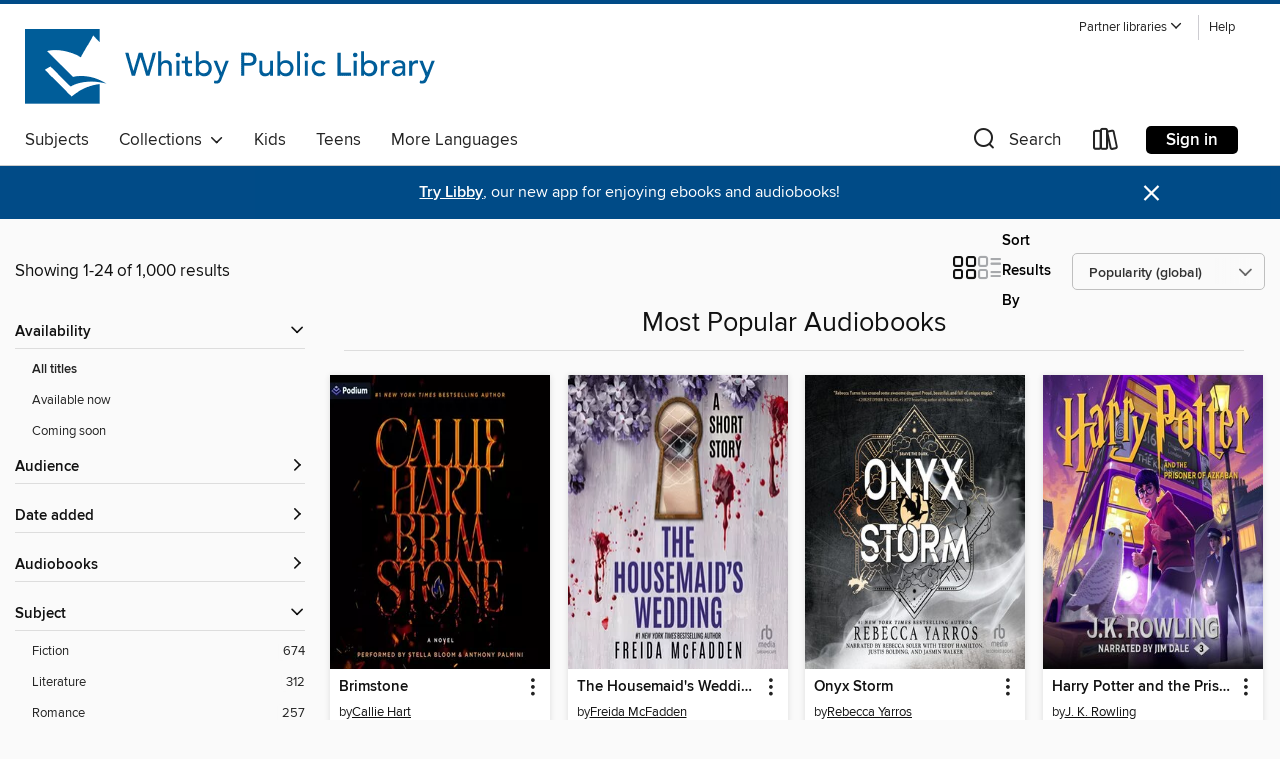

--- FILE ---
content_type: text/html; charset=utf-8
request_url: https://whitby.overdrive.com/whitby-visitor/content/collection/1160
body_size: 54460
content:
<!DOCTYPE html>
<html lang="en" dir="ltr" class="no-js">
    <head>
        
    
        
            
        
    

    <meta name="twitter:title" property="og:title" content="Whitby Public Library"/>
    <meta name="twitter:description" property="og:description" content="See the &quot;Most Popular Audiobooks&quot; collection from Whitby Public Library."/>
    <meta name="twitter:image" property="og:image" content="https://thunder.cdn.overdrive.com/logos/crushed/2460.png?1"/>
    <meta property="og:url" content="/whitby-visitor/content/collection/1160"/>
    <meta name="twitter:card" content="summary" />
    <meta property="og:site_name" content="Whitby Public Library" />
    <meta name="twitter:site" content="@OverDriveLibs" />
    <meta property="og:locale" content="en" />
    <meta name="description" content="See the &quot;Most Popular Audiobooks&quot; collection from Whitby Public Library." />

        <meta http-equiv="X-UA-Compatible" content="IE=edge,chrome=1">
<meta name="viewport" content="width=device-width, initial-scale=1.0 user-scalable=1">





    
        
        
            
        

        <title>Most Popular Audiobooks - Whitby Public Library - OverDrive</title>
    


<link rel='shortcut icon' type='image/x-icon' href='https://lightning.od-cdn.com/static/img/favicon.bb86d660d3929b5c0c65389d6a8e8aba.ico' />


    
        <meta name="twitter:title" property="og:title" content="Whitby Public Library"/>
        <meta name="twitter:description" property="og:description" content="Browse, borrow, and enjoy titles from the Whitby Public Library digital collection."/>
        <meta name="twitter:image" property="og:image" content="https://thunder.cdn.overdrive.com/logos/crushed/2460.png?1"/>
        <meta property="og:url" content="/whitby-visitor/content/collection/1160"/>
        <meta name="twitter:card" content="summary" />
        <meta property="og:site_name" content="Whitby Public Library" />
        <meta name="twitter:site" content="@OverDriveLibs" />
        <meta property="og:locale" content="en" />
        
    
<!-- iOS smart app banner -->
    <meta name="apple-itunes-app" content="app-id=1076402606" />
    <!-- Google Play app banner -->
    <link rel="manifest" href="https://lightning.od-cdn.com/static/manifest.ed71e3d923d287cd1dce64ae0d3cc8b8.json">
    <meta name="google-play-app" content="app-id=com.overdrive.mobile.android.libby" />
    <!-- Windows Store app banner -->
    <meta name="msApplication-ID" content="2FA138F6.LibbybyOverDrive" />
    <meta name="msApplication-PackageFamilyName" content="2FA138F6.LibbybyOverDrive_daecb9042jmvt" />


        <link rel="stylesheet" type="text/css" href="https://lightning.od-cdn.com/static/vendor.bundle.min.5eabf64aeb625aca9acda7ccc8bb0256.css" onerror="cdnError(this)" />
        <link rel="stylesheet" type="text/css" href="https://lightning.od-cdn.com/static/app.bundle.min.0daacbc20b85e970d37a37fe3fc3b92b.css" onerror="cdnError(this)" />
        <link rel='shortcut icon' type='image/x-icon' href='https://lightning.od-cdn.com/static/img/favicon.bb86d660d3929b5c0c65389d6a8e8aba.ico' />

        
    <link rel="stylesheet" type="text/css" href="https://lightning.od-cdn.com/static/faceted-media.min.4cf2f9699e20c37ba2839a67bcf88d4d.css" />


        

<link rel="stylesheet" type="text/css" href="/assets/v3/css/45b2cd3100fbdebbdb6e3d5fa7e06ec7/colors.css?primary=%23404040&primaryR=64&primaryG=64&primaryB=64&primaryFontColor=%23fff&secondary=%23004b87&secondaryR=0&secondaryG=75&secondaryB=135&secondaryFontColor=%23fff&bannerIsSecondaryColor=false&defaultColor=%23222">

        <script>
    window.OverDrive = window.OverDrive || {};
    window.OverDrive.colors = {};
    window.OverDrive.colors.primary = "#404040";
    window.OverDrive.colors.secondary = "#004b87";
    window.OverDrive.tenant = 621;
    window.OverDrive.libraryName = "Whitby Public Library";
    window.OverDrive.advantageKey = "whitby-visitor";
    window.OverDrive.libraryKey = "whitby-visitor";
    window.OverDrive.accountIds = [-2];
    window.OverDrive.parentAccountKey = "whitby";
    window.OverDrive.allFeatures = "";
    window.OverDrive.libraryConfigurations = {"autocomplete":{"enabled":true},"content-holds":{"enabled":true},"getACard":{"enabled":false},"backToMainCollectionLink":{"enabled":true},"promoteLibby":{"enabled":true},"switchToLibby":{"enabled":true},"disableOdAppAccess":{"enabled":true},"bannerIsSecondaryColor":{"enabled":false},"lexileScores":{"enabled":true},"atosLevels":{"enabled":true},"gradeLevels":{"enabled":true},"interestLevels":{"enabled":true},"readingHistory":{"enabled":true},"reciprocalLending":{"enabled":true},"OzoneAuthentication":{"enabled":true},"Notifications":{"enabled":true},"kindleFooter":{"enabled":false},"kindleNav":{"enabled":false},"kindleLoanFormatLimit":{"enabled":false},"kindleSearchOffer":{"enabled":false},"kindleLoanOffer":{"enabled":false},"sampleOnlyMode":{},"luckyDayMenuLink":{"enabled":false},"disableWishlist":{"enabled":false},"simplifiedNavigationBar":{"enabled":false},"geo-idc":{"enabled":false},"libby-footer-promo":{"enabled":false}};
    window.OverDrive.mediaItems = {"106339":{"reserveId":"531bc1c2-61ad-4620-a59a-0cd6b0dd71b3","subjects":[{"id":"43","name":"Juvenile Fiction"},{"id":"44","name":"Juvenile Literature"}],"bisacCodes":["JUV001010","JUV030030","JUV039140"],"bisac":[{"code":"JUV001010","description":"Juvenile Fiction / Action & Adventure / Survival Stories"},{"code":"JUV030030","description":"JUVENILE FICTION / Places / Canada"},{"code":"JUV039140","description":"Juvenile Fiction / Social Themes / Self-Esteem & Self-Reliance"}],"levels":[{"value":"5.7","id":"atos","name":"ATOS"},{"value":"1020","id":"lexile","name":"Lexile Score"},{"value":"4-8(MG)","id":"interest-level","name":"Interest Level"},{"low":"400","high":"400","value":"4","id":"reading-level","name":"Reading Level"}],"creators":[{"id":337336,"name":"Gary Paulsen","role":"Author","sortName":"Paulsen, Gary"},{"id":443472,"name":"Peter Coyote","role":"Narrator","sortName":"Coyote, Peter"}],"languages":[{"id":"en","name":"English"}],"imprint":{"id":"9876","name":"Listening Library"},"isBundledChild":false,"ratings":{"maturityLevel":{"id":"juvenile","name":"Juvenile"},"naughtyScore":{"id":"Juvenile","name":"Juvenile"}},"constraints":{"isDisneyEulaRequired":false},"reviewCounts":{"premium":4,"publisherSupplier":0},"awards":[{"id":5,"description":"Newbery Honor Book","source":"American Library Association"},{"id":24,"description":"Margaret A. Edwards Award","source":"American Library Association"}],"isAvailable":true,"isPreReleaseTitle":false,"estimatedReleaseDate":"2006-05-27T04:00:00Z","sample":{"href":"https://samples.overdrive.com/?crid=531BC1C2-61AD-4620-A59A-0CD6B0DD71B3&.epub-sample.overdrive.com"},"publisher":{"id":"1686","name":"Books on Tape"},"series":"Hatchet","description":"13-year-old Brian Robeson learns to survive alone in the Canadian wilderness, armed with his hatchet and resourcefulness.","availableCopies":1,"ownedCopies":1,"luckyDayAvailableCopies":0,"luckyDayOwnedCopies":0,"holdsCount":0,"holdsRatio":0,"estimatedWaitDays":14,"isFastlane":false,"availabilityType":"normal","isRecommendableToLibrary":true,"isOwned":true,"isHoldable":true,"isAdvantageFiltered":false,"visitorEligible":true,"juvenileEligible":false,"youngAdultEligible":false,"contentAccessLevels":0,"classifications":{},"type":{"id":"audiobook","name":"Audiobook"},"covers":{"cover150Wide":{"href":"https://img1.od-cdn.com/ImageType-150/1191-1/531/BC1/C2/{531BC1C2-61AD-4620-A59A-0CD6B0DD71B3}Img150.jpg","height":200,"width":150,"primaryColor":{"hex":"#AAE2C7","rgb":{"red":170,"green":226,"blue":199}},"isPlaceholderImage":false},"cover300Wide":{"href":"https://img2.od-cdn.com/ImageType-400/1191-1/531/BC1/C2/{531BC1C2-61AD-4620-A59A-0CD6B0DD71B3}Img400.jpg","height":400,"width":300,"primaryColor":{"hex":"#9DD8BA","rgb":{"red":157,"green":216,"blue":186}},"isPlaceholderImage":false},"cover510Wide":{"href":"https://img3.od-cdn.com/ImageType-100/1191-1/{531BC1C2-61AD-4620-A59A-0CD6B0DD71B3}Img100.jpg","height":680,"width":510,"primaryColor":{"hex":"#A1D5BE","rgb":{"red":161,"green":213,"blue":190}},"isPlaceholderImage":false}},"id":"106339","firstCreatorName":"Gary Paulsen","firstCreatorId":337336,"firstCreatorSortName":"Paulsen, Gary","title":"Hatchet","sortTitle":"Hatchet","starRating":4.4,"starRatingCount":5699,"edition":"Unabridged","publishDate":"2006-06-27T00:00:00Z","publishDateText":"06/27/2006","formats":[{"identifiers":[{"type":"ISBN","value":"9780553751901"},{"type":"8","value":"penguinrandomhouse_audio#9780553751901"},{"type":"LibraryISBN","value":"9780739344415"}],"rights":[],"fileSize":106741470,"onSaleDateUtc":"2006-05-27T04:00:00+00:00","duration":"03:42:22","hasAudioSynchronizedText":false,"isBundleParent":false,"isbn":"9780739344415","bundledContent":[],"sample":{"href":"https://samples.overdrive.com/?crid=531BC1C2-61AD-4620-A59A-0CD6B0DD71B3&.epub-sample.overdrive.com"},"fulfillmentType":"bifocal","id":"audiobook-overdrive","name":"OverDrive Listen audiobook"},{"identifiers":[{"type":"ISBN","value":"9780553751901"},{"type":"8","value":"penguinrandomhouse_audio#9780553751901"},{"type":"LibraryISBN","value":"9780739344415"}],"rights":[],"fileSize":106746460,"onSaleDateUtc":"2006-05-27T04:00:00+00:00","partCount":3,"duration":"03:45:21","hasAudioSynchronizedText":false,"isBundleParent":false,"isbn":"9780739344415","bundledContent":[],"sample":{"href":"https://excerpts.cdn.overdrive.com/FormatType-425/1191-1/106339-Hatchet.mp3"},"fulfillmentType":"odm","id":"audiobook-mp3","name":"MP3 audiobook"}],"publisherAccount":{"id":"2792","name":"Books on Tape"},"detailedSeries":{"seriesId":520920,"seriesName":"Hatchet","readingOrder":"1","rank":1}},"118429":{"reserveId":"483b36aa-37b5-4140-9a23-d7c3c9cd976d","subjects":[{"id":"10","name":"Classic Literature"},{"id":"26","name":"Fiction"},{"id":"49","name":"Literature"}],"bisacCodes":["FIC004000","FIC026000","FIC042010"],"bisac":[{"code":"FIC004000","description":"Fiction / Classics"},{"code":"FIC026000","description":"FICTION / Religious"},{"code":"FIC042010","description":"Fiction / Christian / Classic & Allegory"}],"levels":[{"value":"1170","id":"lexile","name":"Lexile Score"},{"low":"800","high":"900","value":"8-9","id":"reading-level","name":"Reading Level"}],"creators":[{"id":153641,"name":"C. S. Lewis","role":"Author","sortName":"Lewis, C. S."},{"id":484876,"name":"Geoffrey Howard","role":"Narrator","sortName":"Howard, Geoffrey"}],"languages":[{"id":"en","name":"English"}],"imprint":{"id":"10126","name":"Blackstone Audio, Inc., and Buck 50 Productions, LLC"},"isBundledChild":false,"ratings":{"maturityLevel":{"id":"generalcontent","name":"General content"},"naughtyScore":{"id":"GeneralContent","name":"General content"}},"constraints":{"isDisneyEulaRequired":false},"reviewCounts":{"premium":1,"publisherSupplier":0},"isAvailable":true,"isPreReleaseTitle":false,"estimatedReleaseDate":"2006-01-01T05:00:00Z","sample":{"href":"https://samples.overdrive.com/?crid=483B36AA-37B5-4140-9A23-D7C3C9CD976D&.epub-sample.overdrive.com"},"publisher":{"id":"121637","name":"Blackstone Publishing"},"description":"<p>A timeless classic on \"Hell's latest novelties and Heaven's unanswerable answer\"</p><p>A masterpiece of satire, this classic work has entertained and enlightened readers the world over with its sly and ironic portrayal of human life and...","availableCopies":1,"ownedCopies":1,"luckyDayAvailableCopies":0,"luckyDayOwnedCopies":0,"holdsCount":0,"holdsRatio":0,"estimatedWaitDays":14,"isFastlane":false,"availabilityType":"normal","isRecommendableToLibrary":true,"isOwned":true,"isHoldable":true,"isAdvantageFiltered":false,"visitorEligible":true,"juvenileEligible":false,"youngAdultEligible":false,"contentAccessLevels":0,"classifications":{},"type":{"id":"audiobook","name":"Audiobook"},"covers":{"cover150Wide":{"href":"https://img3.od-cdn.com/ImageType-150/0887-1/483/B36/AA/{483B36AA-37B5-4140-9A23-D7C3C9CD976D}Img150.jpg","height":200,"width":150,"primaryColor":{"hex":"#BD9A72","rgb":{"red":189,"green":154,"blue":114}},"isPlaceholderImage":false},"cover300Wide":{"href":"https://img1.od-cdn.com/ImageType-400/0887-1/483/B36/AA/{483B36AA-37B5-4140-9A23-D7C3C9CD976D}Img400.jpg","height":400,"width":300,"primaryColor":{"hex":"#F5E3BD","rgb":{"red":245,"green":227,"blue":189}},"isPlaceholderImage":false},"cover510Wide":{"href":"https://img3.od-cdn.com/ImageType-100/0887-1/{483B36AA-37B5-4140-9A23-D7C3C9CD976D}Img100.jpg","height":680,"width":510,"primaryColor":{"hex":"#F3EBC7","rgb":{"red":243,"green":235,"blue":199}},"isPlaceholderImage":false}},"id":"118429","firstCreatorName":"C. S. Lewis","firstCreatorId":153641,"firstCreatorSortName":"Lewis, C. S.","title":"The Screwtape Letters","sortTitle":"Screwtape Letters","starRating":4.2,"starRatingCount":2222,"edition":"Unabridged","publishDate":"2006-01-01T00:00:00Z","publishDateText":"01/01/2006","formats":[{"identifiers":[{"type":"ISBN","value":"9781481542272"},{"type":"PublisherCatalogNumber","value":"9781982405755"},{"type":"LibraryISBN","value":"9781481542265"}],"rights":[],"fileSize":103991170,"onSaleDateUtc":"2006-01-01T05:00:00+00:00","duration":"03:36:38","hasAudioSynchronizedText":false,"isBundleParent":false,"isbn":"9781481542265","bundledContent":[],"sample":{"href":"https://samples.overdrive.com/?crid=483B36AA-37B5-4140-9A23-D7C3C9CD976D&.epub-sample.overdrive.com"},"fulfillmentType":"bifocal","id":"audiobook-overdrive","name":"OverDrive Listen audiobook"},{"identifiers":[{"type":"ISBN","value":"9781481542272"},{"type":"PublisherCatalogNumber","value":"9781982405755"},{"type":"LibraryISBN","value":"9781481542265"}],"rights":[],"fileSize":104128002,"onSaleDateUtc":"2006-01-01T05:00:00+00:00","partCount":3,"duration":"03:36:38","hasAudioSynchronizedText":false,"isBundleParent":false,"isbn":"9781481542265","bundledContent":[],"sample":{"href":"https://excerpts.cdn.overdrive.com/FormatType-425/0887-1/118429-TheScrewtapeLetters.mp3"},"fulfillmentType":"odm","id":"audiobook-mp3","name":"MP3 audiobook"}],"publisherAccount":{"id":"1956","name":"Blackstone Audio, Inc."}},"317012":{"reserveId":"17814e24-f3b4-4c4c-92ab-ebff50e987cd","subjects":[{"id":"24","name":"Fantasy"},{"id":"26","name":"Fiction"}],"bisacCodes":["FIC009020","FIC009100"],"bisac":[{"code":"FIC009020","description":"Fiction / Fantasy / Epic"},{"code":"FIC009100","description":"Fiction / Fantasy / Action & Adventure"}],"levels":[{"value":"690","id":"lexile","name":"Lexile Score"},{"low":"300","high":"300","value":"3","id":"reading-level","name":"Reading Level"}],"creators":[{"id":367755,"name":"Brandon Sanderson","role":"Author","sortName":"Sanderson, Brandon"},{"id":72748,"name":"Michael Kramer","role":"Narrator","sortName":"Kramer, Michael"}],"languages":[{"id":"en","name":"English"}],"isBundledChild":false,"ratings":{"maturityLevel":{"id":"generalcontent","name":"General content"},"naughtyScore":{"id":"GeneralContent","name":"General content"}},"constraints":{"isDisneyEulaRequired":false},"reviewCounts":{"premium":1,"publisherSupplier":0},"isAvailable":true,"isPreReleaseTitle":false,"estimatedReleaseDate":"2010-05-04T04:00:00Z","sample":{"href":"https://samples.overdrive.com/?crid=17814E24-F3B4-4C4C-92AB-EBFF50E987CD&.epub-sample.overdrive.com"},"publisher":{"id":"2166","name":"Macmillan Audio"},"series":"The Mistborn Saga","description":"<p><b>From #1 <i>New York Times</i> bestselling author Brandon Sanderson, the Mistborn series is a heist story of political intrigue and magical, martial-arts action.</b><br>The impossible has been accomplished. The Lord Ruler &#8212; the man who...","availableCopies":1,"ownedCopies":1,"luckyDayAvailableCopies":0,"luckyDayOwnedCopies":0,"holdsCount":0,"holdsRatio":0,"estimatedWaitDays":14,"isFastlane":false,"availabilityType":"normal","isRecommendableToLibrary":true,"isOwned":true,"isHoldable":true,"isAdvantageFiltered":false,"visitorEligible":true,"juvenileEligible":false,"youngAdultEligible":false,"contentAccessLevels":0,"classifications":{},"type":{"id":"audiobook","name":"Audiobook"},"covers":{"cover150Wide":{"href":"https://img1.od-cdn.com/ImageType-150/1493-1/{17814E24-F3B4-4C4C-92AB-EBFF50E987CD}IMG150.JPG","height":200,"width":150,"primaryColor":{"hex":"#2B4043","rgb":{"red":43,"green":64,"blue":67}},"isPlaceholderImage":false},"cover300Wide":{"href":"https://img1.od-cdn.com/ImageType-400/1493-1/{17814E24-F3B4-4C4C-92AB-EBFF50E987CD}IMG400.JPG","height":400,"width":300,"primaryColor":{"hex":"#304040","rgb":{"red":48,"green":64,"blue":64}},"isPlaceholderImage":false},"cover510Wide":{"href":"https://img2.od-cdn.com/ImageType-100/1493-1/{17814E24-F3B4-4C4C-92AB-EBFF50E987CD}IMG100.JPG","height":680,"width":510,"primaryColor":{"hex":"#314546","rgb":{"red":49,"green":69,"blue":70}},"isPlaceholderImage":false}},"id":"317012","firstCreatorName":"Brandon Sanderson","firstCreatorId":367755,"firstCreatorSortName":"Sanderson, Brandon","title":"The Well of Ascension","sortTitle":"Well of Ascension","starRating":4.5,"starRatingCount":2300,"edition":"Unabridged","publishDate":"2008-12-23T00:00:00Z","publishDateText":"12/23/2008","formats":[{"identifiers":[{"type":"ISBN","value":"9781427206381"},{"type":"8","value":"macmillan_audio#9781427206381"}],"rights":[],"fileSize":833772034,"onSaleDateUtc":"2010-05-04T04:00:00+00:00","duration":"28:56:59","hasAudioSynchronizedText":false,"isBundleParent":false,"isbn":"9781427206381","bundledContent":[],"sample":{"href":"https://samples.overdrive.com/?crid=17814E24-F3B4-4C4C-92AB-EBFF50E987CD&.epub-sample.overdrive.com"},"fulfillmentType":"bifocal","id":"audiobook-overdrive","name":"OverDrive Listen audiobook"},{"identifiers":[{"type":"ISBN","value":"9781427206381"},{"type":"8","value":"macmillan_audio#9781427206381"}],"rights":[],"fileSize":834034538,"onSaleDateUtc":"2010-05-04T04:00:00+00:00","partCount":76,"duration":"28:56:21","hasAudioSynchronizedText":false,"isBundleParent":false,"isbn":"9781427206381","bundledContent":[],"sample":{"href":"https://excerpts.cdn.overdrive.com/FormatType-425/1493-1/317012-TheWellOfAscension.mp3"},"fulfillmentType":"odm","id":"audiobook-mp3","name":"MP3 audiobook"}],"publisherAccount":{"id":"3606","name":"Macmillan Audio"},"detailedSeries":{"seriesId":823734,"seriesName":"The Mistborn Saga","readingOrder":"2","rank":35}},"791186":{"reserveId":"5d12a9ab-c7e6-4fe9-8444-177e25636e0a","subjects":[{"id":"43","name":"Juvenile Fiction"}],"bisacCodes":["YAF001000","YAF019000"],"bisac":[{"code":"YAF001000","description":"Young Adult Fiction / Action & Adventure / General "},{"code":"YAF019000","description":"Young Adult Fiction / Fantasy / General "}],"levels":[{"value":"6.7","id":"atos","name":"ATOS"},{"value":"880","id":"lexile","name":"Lexile Score"},{"value":"4-8(MG)","id":"interest-level","name":"Interest Level"},{"low":"400","high":"500","value":"4-5","id":"reading-level","name":"Reading Level"}],"creators":[{"id":218800,"name":"J. K. Rowling","role":"Author","sortName":"Rowling, J. K."},{"id":376160,"name":"Jim Dale","role":"Narrator","sortName":"Dale, Jim"},{"id":2065787,"name":"Olly Moss","role":"Other","sortName":"Moss, Olly"}],"languages":[{"id":"en","name":"English"}],"isBundledChild":false,"ratings":{"maturityLevel":{"id":"juvenile","name":"Juvenile"},"naughtyScore":{"id":"Juvenile","name":"Juvenile"}},"constraints":{"isDisneyEulaRequired":false},"reviewCounts":{"premium":3,"publisherSupplier":1},"isAvailable":true,"isPreReleaseTitle":false,"estimatedReleaseDate":"2015-11-20T05:00:00Z","sample":{"href":"https://samples.overdrive.com/?crid=5D12A9AB-C7E6-4FE9-8444-177E25636E0A&.epub-sample.overdrive.com"},"publisher":{"id":"188897","name":"Pottermore Publishing"},"series":"Harry Potter","description":"<p>Jim Dale's Grammy Award-winning performance of J.K. Rowling's iconic stories is a listening adventure for the whole family.<br><i>'Welcome to the Knight Bus, emergency transport for the stranded witch or wizard. Just stick out your wand hand,...","availableCopies":79,"ownedCopies":79,"luckyDayAvailableCopies":0,"luckyDayOwnedCopies":0,"holdsCount":0,"holdsRatio":0,"estimatedWaitDays":1,"isFastlane":false,"availabilityType":"normal","isRecommendableToLibrary":true,"isOwned":true,"isHoldable":true,"isAdvantageFiltered":false,"visitorEligible":true,"juvenileEligible":false,"youngAdultEligible":false,"contentAccessLevels":0,"classifications":{},"type":{"id":"audiobook","name":"Audiobook"},"covers":{"cover150Wide":{"href":"https://img1.od-cdn.com/ImageType-150/3450-1/{5D12A9AB-C7E6-4FE9-8444-177E25636E0A}IMG150.JPG","height":200,"width":150,"primaryColor":{"hex":"#3C1D60","rgb":{"red":60,"green":29,"blue":96}},"isPlaceholderImage":false},"cover300Wide":{"href":"https://img1.od-cdn.com/ImageType-400/3450-1/{5D12A9AB-C7E6-4FE9-8444-177E25636E0A}IMG400.JPG","height":400,"width":300,"primaryColor":{"hex":"#422166","rgb":{"red":66,"green":33,"blue":102}},"isPlaceholderImage":false},"cover510Wide":{"href":"https://img2.od-cdn.com/ImageType-100/3450-1/{5D12A9AB-C7E6-4FE9-8444-177E25636E0A}IMG100.JPG","height":680,"width":510,"primaryColor":{"hex":"#44256B","rgb":{"red":68,"green":37,"blue":107}},"isPlaceholderImage":false}},"id":"791186","firstCreatorName":"J. K. Rowling","firstCreatorId":218800,"firstCreatorSortName":"Rowling, J. K.","title":"Harry Potter and the Prisoner of Azkaban","sortTitle":"Harry Potter and the Prisoner of Azkaban","starRating":4.7,"starRatingCount":13866,"edition":"Unabridged","publishDate":"2015-11-20T00:00:00Z","publishDateText":"11/20/2015","formats":[{"identifiers":[{"type":"ISBN","value":"9781781102657"},{"type":"8","value":"pottermore_audio#9781781102657"}],"rights":[],"fileSize":340379683,"onSaleDateUtc":"2015-11-20T05:00:00+00:00","duration":"11:49:07","hasAudioSynchronizedText":false,"isBundleParent":false,"isbn":"9781781102657","bundledContent":[],"sample":{"href":"https://samples.overdrive.com/?crid=5D12A9AB-C7E6-4FE9-8444-177E25636E0A&.epub-sample.overdrive.com"},"fulfillmentType":"bifocal","id":"audiobook-overdrive","name":"OverDrive Listen audiobook"},{"identifiers":[{"type":"ISBN","value":"9781781102657"},{"type":"8","value":"pottermore_audio#9781781102657"}],"rights":[],"fileSize":340425668,"onSaleDateUtc":"2015-11-20T05:00:00+00:00","partCount":12,"duration":"11:55:00","hasAudioSynchronizedText":false,"isBundleParent":false,"isbn":"9781781102657","bundledContent":[],"sample":{"href":"https://excerpts.cdn.overdrive.com/FormatType-425/3450-1/791186-HarryPotterAndThePrisonerOfAzkaban.mp3"},"fulfillmentType":"odm","id":"audiobook-mp3","name":"MP3 audiobook"}],"publisherAccount":{"id":"9532","name":"Pottermore"},"detailedSeries":{"seriesId":1890760,"seriesName":"Harry Potter","readingOrder":"3","rank":112}},"791233":{"reserveId":"c5bbc136-2168-4dbf-838d-d909f3cc0cec","subjects":[{"id":"127","name":"Young Adult Fiction"}],"bisacCodes":["FIC002000","FIC009010","YAF001000"],"bisac":[{"code":"FIC002000","description":"Fiction / Action & Adventure"},{"code":"FIC009010","description":"Fiction / Fantasy / Contemporary"},{"code":"YAF001000","description":"Young Adult Fiction / Action & Adventure / General "}],"levels":[{"value":"6.8","id":"atos","name":"ATOS"},{"value":"880","id":"lexile","name":"Lexile Score"},{"value":"4-8(MG)","id":"interest-level","name":"Interest Level"},{"low":"400","high":"500","value":"4-5","id":"reading-level","name":"Reading Level"}],"creators":[{"id":218800,"name":"J. K. Rowling","role":"Author","sortName":"Rowling, J. K."},{"id":376160,"name":"Jim Dale","role":"Narrator","sortName":"Dale, Jim"},{"id":2065787,"name":"Olly Moss","role":"Other","sortName":"Moss, Olly"}],"languages":[{"id":"en","name":"English"}],"isBundledChild":false,"ratings":{"maturityLevel":{"id":"youngadult","name":"Young adult"},"naughtyScore":{"id":"YoungAdult","name":"Young adult"}},"constraints":{"isDisneyEulaRequired":false},"reviewCounts":{"premium":3,"publisherSupplier":1},"awards":[{"id":38,"description":"Hugo Award","source":"World Science Fiction Society"},{"id":62,"description":"Listen Up Award","source":"Publishers Weekly"}],"isAvailable":true,"isPreReleaseTitle":false,"estimatedReleaseDate":"2015-11-20T05:00:00Z","sample":{"href":"https://samples.overdrive.com/?crid=C5BBC136-2168-4DBF-838D-D909F3CC0CEC&.epub-sample.overdrive.com"},"publisher":{"id":"188897","name":"Pottermore Publishing"},"series":"Harry Potter","description":"<p>Jim Dale's Grammy Award-winning performance of J.K. Rowling's iconic stories is a listening adventure for the whole family.<br><i>'There will be three tasks, spaced throughout the school year, and they will test the champions in many different...","availableCopies":73,"ownedCopies":73,"luckyDayAvailableCopies":0,"luckyDayOwnedCopies":0,"holdsCount":0,"holdsRatio":0,"estimatedWaitDays":1,"isFastlane":false,"availabilityType":"normal","isRecommendableToLibrary":true,"isOwned":true,"isHoldable":true,"isAdvantageFiltered":false,"visitorEligible":true,"juvenileEligible":false,"youngAdultEligible":false,"contentAccessLevels":0,"classifications":{},"type":{"id":"audiobook","name":"Audiobook"},"covers":{"cover150Wide":{"href":"https://img3.od-cdn.com/ImageType-150/3450-1/{C5BBC136-2168-4DBF-838D-D909F3CC0CEC}IMG150.JPG","height":200,"width":150,"primaryColor":{"hex":"#081F3F","rgb":{"red":8,"green":31,"blue":63}},"isPlaceholderImage":false},"cover300Wide":{"href":"https://img3.od-cdn.com/ImageType-400/3450-1/{C5BBC136-2168-4DBF-838D-D909F3CC0CEC}IMG400.JPG","height":400,"width":300,"primaryColor":{"hex":"#061A3F","rgb":{"red":6,"green":26,"blue":63}},"isPlaceholderImage":false},"cover510Wide":{"href":"https://img1.od-cdn.com/ImageType-100/3450-1/{C5BBC136-2168-4DBF-838D-D909F3CC0CEC}IMG100.JPG","height":680,"width":510,"primaryColor":{"hex":"#0A2948","rgb":{"red":10,"green":41,"blue":72}},"isPlaceholderImage":false}},"id":"791233","firstCreatorName":"J. K. Rowling","firstCreatorId":218800,"firstCreatorSortName":"Rowling, J. K.","title":"Harry Potter and the Goblet of Fire","sortTitle":"Harry Potter and the Goblet of Fire","starRating":4.7,"starRatingCount":13151,"edition":"Unabridged","publishDate":"2015-11-20T00:00:00Z","publishDateText":"11/20/2015","formats":[{"identifiers":[{"type":"ISBN","value":"9781781102664"},{"type":"8","value":"pottermore_audio#9781781102664"}],"rights":[],"fileSize":593470268,"onSaleDateUtc":"2015-11-20T05:00:00+00:00","duration":"20:36:23","hasAudioSynchronizedText":false,"isBundleParent":false,"isbn":"9781781102664","bundledContent":[],"sample":{"href":"https://samples.overdrive.com/?crid=C5BBC136-2168-4DBF-838D-D909F3CC0CEC&.epub-sample.overdrive.com"},"fulfillmentType":"bifocal","id":"audiobook-overdrive","name":"OverDrive Listen audiobook"},{"identifiers":[{"type":"ISBN","value":"9781781102664"},{"type":"8","value":"pottermore_audio#9781781102664"}],"rights":[],"fileSize":593551286,"onSaleDateUtc":"2015-11-20T05:00:00+00:00","partCount":21,"duration":"20:51:14","hasAudioSynchronizedText":false,"isBundleParent":false,"isbn":"9781781102664","bundledContent":[],"sample":{"href":"https://excerpts.cdn.overdrive.com/FormatType-425/3450-1/791233-HarryPotterAndTheGobletOfFire.mp3"},"fulfillmentType":"odm","id":"audiobook-mp3","name":"MP3 audiobook"}],"publisherAccount":{"id":"9532","name":"Pottermore"},"detailedSeries":{"seriesId":1890760,"seriesName":"Harry Potter","readingOrder":"4","rank":163}},"3165902":{"reserveId":"d112efc0-d249-457c-bf64-ff9e92b7a729","subjects":[{"id":"26","name":"Fiction"},{"id":"49","name":"Literature"}],"bisacCodes":["FIC019000","FIC045000","FIC054000"],"bisac":[{"code":"FIC019000","description":"Fiction / Literary"},{"code":"FIC045000","description":"Fiction / Family Life / General"},{"code":"FIC054000","description":"FICTION / Asian American & Pacific Islander"}],"levels":[{"value":"6.8","id":"atos","name":"ATOS"},{"value":"1000","id":"lexile","name":"Lexile Score"},{"value":"9-12(UG)","id":"interest-level","name":"Interest Level"},{"low":"500","high":"700","value":"5-7","id":"reading-level","name":"Reading Level"}],"creators":[{"id":678510,"name":"Celeste Ng","role":"Author","sortName":"Ng, Celeste"},{"id":864544,"name":"Jennifer Lim","role":"Narrator","sortName":"Lim, Jennifer"}],"languages":[{"id":"en","name":"English"}],"imprint":{"id":"66640","name":"Penguin Audio"},"isBundledChild":false,"ratings":{"maturityLevel":{"id":"generalcontent","name":"General content"},"naughtyScore":{"id":"GeneralContent","name":"General content"}},"constraints":{"isDisneyEulaRequired":false},"reviewCounts":{"premium":3,"publisherSupplier":0},"isAvailable":true,"isPreReleaseTitle":false,"estimatedReleaseDate":"2017-09-12T04:00:00Z","sample":{"href":"https://samples.overdrive.com/?crid=d112efc0-d249-457c-bf64-ff9e92b7a729&.epub-sample.overdrive.com"},"publisher":{"id":"1686","name":"Books on Tape"},"description":"<b><b>A Reese Witherspoon Book Club Pick</b><br>The runaway&#160;<i>New York Times </i>bestseller<b>!</b><br>Named a Best Book of the Year by:&#160;<br><i>People, The Washington Post, Bustle, Esquire, Southern Living, The Daily Beast, GQ,...","availableCopies":1,"ownedCopies":4,"luckyDayAvailableCopies":0,"luckyDayOwnedCopies":0,"holdsCount":0,"holdsRatio":0,"estimatedWaitDays":4,"isFastlane":false,"availabilityType":"normal","isRecommendableToLibrary":true,"isOwned":true,"isHoldable":true,"isAdvantageFiltered":false,"visitorEligible":true,"juvenileEligible":false,"youngAdultEligible":false,"contentAccessLevels":0,"classifications":{},"type":{"id":"audiobook","name":"Audiobook"},"covers":{"cover150Wide":{"href":"https://img1.od-cdn.com/ImageType-150/1191-1/D11/2EF/C0/{D112EFC0-D249-457C-BF64-FF9E92B7A729}Img150.jpg","height":200,"width":150,"primaryColor":{"hex":"#48382B","rgb":{"red":72,"green":56,"blue":43}},"isPlaceholderImage":false},"cover300Wide":{"href":"https://img2.od-cdn.com/ImageType-400/1191-1/D11/2EF/C0/{D112EFC0-D249-457C-BF64-FF9E92B7A729}Img400.jpg","height":400,"width":300,"primaryColor":{"hex":"#443427","rgb":{"red":68,"green":52,"blue":39}},"isPlaceholderImage":false},"cover510Wide":{"href":"https://img1.od-cdn.com/ImageType-100/1191-1/{D112EFC0-D249-457C-BF64-FF9E92B7A729}Img100.jpg","height":680,"width":510,"primaryColor":{"hex":"#44362D","rgb":{"red":68,"green":54,"blue":45}},"isPlaceholderImage":false}},"id":"3165902","firstCreatorName":"Celeste Ng","firstCreatorId":678510,"firstCreatorSortName":"Ng, Celeste","title":"Little Fires Everywhere","sortTitle":"Little Fires Everywhere","starRating":4,"starRatingCount":6196,"edition":"Unabridged","publishDate":"2017-09-12T00:00:00Z","publishDateText":"09/12/2017","formats":[{"identifiers":[{"type":"ISBN","value":"9780525498070"},{"type":"8","value":"penguinrandomhouse_audio#9780525498070"},{"type":"LibraryISBN","value":"9780525498094"}],"rights":[],"fileSize":330217635,"onSaleDateUtc":"2017-09-12T04:00:00+00:00","duration":"11:27:57","hasAudioSynchronizedText":false,"isBundleParent":false,"isbn":"9780525498094","bundledContent":[],"sample":{"href":"https://samples.overdrive.com/?crid=d112efc0-d249-457c-bf64-ff9e92b7a729&.epub-sample.overdrive.com"},"fulfillmentType":"bifocal","id":"audiobook-overdrive","name":"OverDrive Listen audiobook"},{"identifiers":[{"type":"ISBN","value":"9780525498070"},{"type":"8","value":"penguinrandomhouse_audio#9780525498070"},{"type":"LibraryISBN","value":"9780525498094"}],"rights":[],"fileSize":330259232,"onSaleDateUtc":"2017-09-12T04:00:00+00:00","partCount":9,"duration":"11:33:58","hasAudioSynchronizedText":false,"isBundleParent":false,"isbn":"9780525498094","bundledContent":[],"sample":{"href":"https://excerpts.cdn.overdrive.com/FormatType-425/1191-1/3165902-LittleFiresEverywhere.mp3"},"fulfillmentType":"odm","id":"audiobook-mp3","name":"MP3 audiobook"}],"publisherAccount":{"id":"2792","name":"Books on Tape"}},"3728660":{"reserveId":"1099974e-63d4-4029-b77b-2b19f646016c","subjects":[{"id":"26","name":"Fiction"},{"id":"49","name":"Literature"},{"id":"115","name":"Historical Fiction"}],"bisacCodes":["FIC014000","FIC046000","FIC051000"],"bisac":[{"code":"FIC014000","description":"FICTION / Historical / General"},{"code":"FIC046000","description":"Fiction / Jewish"},{"code":"FIC051000","description":"Fiction / Cultural Heritage"}],"levels":[{"value":"5.1","id":"atos","name":"ATOS"},{"value":"760","id":"lexile","name":"Lexile Score"},{"value":"9-12(UG)","id":"interest-level","name":"Interest Level"},{"low":"300","high":"400","value":"3-4","id":"reading-level","name":"Reading Level"}],"creators":[{"id":564550,"name":"Heather Morris","role":"Author","sortName":"Morris, Heather"},{"id":369831,"name":"Richard Armitage","role":"Narrator","sortName":"Armitage , Richard"}],"languages":[{"id":"en","name":"English"}],"imprint":{"id":"6567","name":"Harper Paperbacks"},"isBundledChild":false,"ratings":{"maturityLevel":{"id":"generalcontent","name":"General content"},"naughtyScore":{"id":"GeneralContent","name":"General content"}},"constraints":{"isDisneyEulaRequired":false},"reviewCounts":{"premium":9,"publisherSupplier":0},"awards":[{"id":18,"description":"Audie Award","source":"Audio Publishers Association"}],"isAvailable":true,"isPreReleaseTitle":false,"estimatedReleaseDate":"2018-09-04T04:00:00Z","sample":{"href":"https://samples.overdrive.com/?crid=1099974e-63d4-4029-b77b-2b19f646016c&.epub-sample.overdrive.com"},"publisher":{"id":"582","name":"HarperCollins"},"subtitle":"A Novel","description":"<p><strong>#1 New York Times Bestseller and #1 International Bestseller </strong><li> <strong>Now a Peacock Original Series starring Harvey Keitel and Melanie Lynskey</strong></p><p><strong>This beautiful, illuminating tale of hope and courage is...","availableCopies":1,"ownedCopies":4,"luckyDayAvailableCopies":0,"luckyDayOwnedCopies":0,"holdsCount":0,"holdsRatio":0,"estimatedWaitDays":4,"isFastlane":false,"availabilityType":"normal","isRecommendableToLibrary":true,"isOwned":true,"isHoldable":true,"isAdvantageFiltered":false,"visitorEligible":true,"juvenileEligible":false,"youngAdultEligible":false,"contentAccessLevels":0,"classifications":{},"type":{"id":"audiobook","name":"Audiobook"},"covers":{"cover150Wide":{"href":"https://img1.od-cdn.com/ImageType-150/0293-1/{1099974E-63D4-4029-B77B-2B19F646016C}IMG150.JPG","height":200,"width":150,"primaryColor":{"hex":"#66665E","rgb":{"red":102,"green":102,"blue":94}},"isPlaceholderImage":false},"cover300Wide":{"href":"https://img1.od-cdn.com/ImageType-400/0293-1/{1099974E-63D4-4029-B77B-2B19F646016C}IMG400.JPG","height":400,"width":300,"primaryColor":{"hex":"#636D6E","rgb":{"red":99,"green":109,"blue":110}},"isPlaceholderImage":false},"cover510Wide":{"href":"https://img3.od-cdn.com/ImageType-100/0293-1/{1099974E-63D4-4029-B77B-2B19F646016C}IMG100.JPG","height":680,"width":510,"primaryColor":{"hex":"#6F797B","rgb":{"red":111,"green":121,"blue":123}},"isPlaceholderImage":false}},"id":"3728660","firstCreatorName":"Heather Morris","firstCreatorId":564550,"firstCreatorSortName":"Morris, Heather","title":"The Tattooist of Auschwitz","sortTitle":"Tattooist of Auschwitz A Novel","starRating":4.4,"starRatingCount":3519,"edition":"Unabridged","publishDate":"2018-09-04T00:00:00Z","publishDateText":"09/04/2018","formats":[{"identifiers":[{"type":"ISBN","value":"9780062866998"},{"type":"8","value":"harpercollins_audio#9780062866998"}],"rights":[],"fileSize":214003877,"onSaleDateUtc":"2018-09-04T04:00:00+00:00","duration":"07:25:50","hasAudioSynchronizedText":false,"isBundleParent":false,"isbn":"9780062866998","bundledContent":[],"sample":{"href":"https://samples.overdrive.com/?crid=1099974e-63d4-4029-b77b-2b19f646016c&.epub-sample.overdrive.com"},"fulfillmentType":"bifocal","id":"audiobook-overdrive","name":"OverDrive Listen audiobook"},{"identifiers":[{"type":"ISBN","value":"9780062866998"},{"type":"8","value":"harpercollins_audio#9780062866998"}],"rights":[],"fileSize":214028364,"onSaleDateUtc":"2018-09-04T04:00:00+00:00","partCount":7,"duration":"07:28:50","hasAudioSynchronizedText":false,"isBundleParent":false,"isbn":"9780062866998","bundledContent":[],"sample":{"href":"https://excerpts.cdn.overdrive.com/FormatType-425/0293-1/3728660-TheTattooistOfAuschwitz.mp3"},"fulfillmentType":"odm","id":"audiobook-mp3","name":"MP3 audiobook"}],"publisherAccount":{"id":"436","name":"HarperCollins Publishers Inc."}},"3877338":{"reserveId":"fa4c2ebf-29d3-40b7-8caa-18f66eabed80","subjects":[{"id":"7","name":"Biography & Autobiography"},{"id":"102","name":"African American Nonfiction"},{"id":"111","name":"Nonfiction"}],"bisacCodes":["BIO002010","BIO022000","BIO026000"],"bisac":[{"code":"BIO002010","description":"BIOGRAPHY & AUTOBIOGRAPHY / African American & Black"},{"code":"BIO022000","description":"Biography & Autobiography / Women"},{"code":"BIO026000","description":"BIOGRAPHY & AUTOBIOGRAPHY / Memoirs"}],"levels":[{"value":"8","id":"atos","name":"ATOS"},{"value":"1170","id":"lexile","name":"Lexile Score"},{"value":"9-12(UG)","id":"interest-level","name":"Interest Level"},{"low":"600","high":"900","value":"6-9","id":"reading-level","name":"Reading Level"}],"creators":[{"id":250857,"name":"Michelle Obama","role":"Author","sortName":"Obama, Michelle"},{"id":250857,"name":"Michelle Obama","role":"Narrator","sortName":"Obama, Michelle"}],"languages":[{"id":"en","name":"English"}],"imprint":{"id":"61758","name":"Random House Audio"},"isBundledChild":false,"ratings":{"maturityLevel":{"id":"generalcontent","name":"General content"},"naughtyScore":{"id":"GeneralContent","name":"General content"}},"constraints":{"isDisneyEulaRequired":false},"reviewCounts":{"premium":0,"publisherSupplier":0},"awards":[{"id":18,"description":"Audie Award","source":"Audio Publishers Association"},{"id":75,"description":"Audie Award Nominee","source":"Audio Publishers Association"},{"id":96,"description":"Amazing Audiobooks for Young Adults","source":"Young Adult Library Services Association"}],"isAvailable":true,"isPreReleaseTitle":false,"estimatedReleaseDate":"2018-11-13T05:00:00Z","sample":{"href":"https://samples.overdrive.com/?crid=fa4c2ebf-29d3-40b7-8caa-18f66eabed80&.epub-sample.overdrive.com"},"publisher":{"id":"1686","name":"Books on Tape"},"description":"<b>An intimate, powerful, and inspiring memoir by the former First Lady of the United States</b><br> &#160;<br><b>#1&#160;<i>NEW YORK TIMES</i>&#160;BESTSELLER &bull; WATCH THE&#160;EMMY-NOMINATED NETFLIX ORIGINAL DOCUMENTARY &bull; OPRAH&rsquo;S...","availableCopies":2,"ownedCopies":9,"luckyDayAvailableCopies":0,"luckyDayOwnedCopies":0,"holdsCount":0,"holdsRatio":0,"estimatedWaitDays":2,"isFastlane":false,"availabilityType":"normal","isRecommendableToLibrary":true,"isOwned":true,"isHoldable":true,"isAdvantageFiltered":false,"visitorEligible":true,"juvenileEligible":false,"youngAdultEligible":false,"contentAccessLevels":0,"classifications":{},"type":{"id":"audiobook","name":"Audiobook"},"covers":{"cover150Wide":{"href":"https://img3.od-cdn.com/ImageType-150/1191-1/FA4/C2E/BF/{FA4C2EBF-29D3-40B7-8CAA-18F66EABED80}Img150.jpg","height":200,"width":150,"primaryColor":{"hex":"#B3CFD2","rgb":{"red":179,"green":207,"blue":210}},"isPlaceholderImage":false},"cover300Wide":{"href":"https://img1.od-cdn.com/ImageType-400/1191-1/FA4/C2E/BF/{FA4C2EBF-29D3-40B7-8CAA-18F66EABED80}Img400.jpg","height":400,"width":300,"primaryColor":{"hex":"#B2CED1","rgb":{"red":178,"green":206,"blue":209}},"isPlaceholderImage":false},"cover510Wide":{"href":"https://img1.od-cdn.com/ImageType-100/1191-1/{FA4C2EBF-29D3-40B7-8CAA-18F66EABED80}Img100.jpg","height":680,"width":510,"primaryColor":{"hex":"#B1CDD0","rgb":{"red":177,"green":205,"blue":208}},"isPlaceholderImage":false}},"id":"3877338","firstCreatorName":"Michelle Obama","firstCreatorId":250857,"firstCreatorSortName":"Obama, Michelle","title":"Becoming","sortTitle":"Becoming","starRating":4.2,"starRatingCount":8119,"edition":"Unabridged","publishDate":"2018-11-13T00:00:00Z","publishDateText":"11/13/2018","formats":[{"identifiers":[{"type":"ISBN","value":"9780525633686"},{"type":"8","value":"penguinrandomhouse_audio#9780525633686"},{"type":"LibraryISBN","value":"9780525633709"}],"rights":[],"fileSize":548807577,"onSaleDateUtc":"2018-11-13T05:00:00+00:00","duration":"19:03:20","hasAudioSynchronizedText":false,"isBundleParent":false,"isbn":"9780525633709","bundledContent":[],"sample":{"href":"https://samples.overdrive.com/?crid=fa4c2ebf-29d3-40b7-8caa-18f66eabed80&.epub-sample.overdrive.com"},"fulfillmentType":"bifocal","id":"audiobook-overdrive","name":"OverDrive Listen audiobook"},{"identifiers":[{"type":"ISBN","value":"9780525633686"},{"type":"8","value":"penguinrandomhouse_audio#9780525633686"},{"type":"LibraryISBN","value":"9780525633709"}],"rights":[],"fileSize":548868168,"onSaleDateUtc":"2018-11-13T05:00:00+00:00","partCount":15,"duration":"19:10:20","hasAudioSynchronizedText":false,"isBundleParent":false,"isbn":"9780525633709","bundledContent":[],"sample":{"href":"https://excerpts.cdn.overdrive.com/FormatType-425/1191-1/3877338-Becoming.mp3"},"fulfillmentType":"odm","id":"audiobook-mp3","name":"MP3 audiobook"}],"publisherAccount":{"id":"2792","name":"Books on Tape"}},"6241578":{"reserveId":"8e840eb2-ab0e-4898-8ccb-763a45ab51e1","subjects":[{"id":"26","name":"Fiction"},{"id":"49","name":"Literature"}],"bisacCodes":["FIC044000","FIC066000","FIC071000"],"bisac":[{"code":"FIC044000","description":"Fiction / Contemporary Women"},{"code":"FIC066000","description":"Fiction / Small Town & Rural "},{"code":"FIC071000","description":"Fiction / Friendship"}],"levels":[],"creators":[{"id":293011,"name":"Jenny Colgan","role":"Author","sortName":"Colgan, Jenny"},{"id":828439,"name":"Eilidh Beaton","role":"Narrator","sortName":"Beaton, Eilidh"}],"languages":[{"id":"en","name":"English"}],"imprint":{"id":"6573","name":"Avon"},"isBundledChild":false,"ratings":{"maturityLevel":{"id":"generalcontent","name":"General content"},"naughtyScore":{"id":"GeneralContent","name":"General content"}},"constraints":{"isDisneyEulaRequired":false},"reviewCounts":{"premium":1,"publisherSupplier":0},"isAvailable":true,"isPreReleaseTitle":false,"estimatedReleaseDate":"2021-11-16T05:00:00Z","sample":{"href":"https://samples.overdrive.com/?crid=8e840eb2-ab0e-4898-8ccb-763a45ab51e1&.epub-sample.overdrive.com"},"publisher":{"id":"582","name":"HarperCollins"},"series":"Christmas Bookshop","description":"<p><strong>The instant New York Times bestseller!</strong></p><p><strong>\"Sublime...Colgan infuses her latest book with humor, wit, suspense and a perfectly cast love triangle.\"&#8212;USA Today</strong></p><p><strong>\"\"The Christmas Bookshop is...","availableCopies":1,"ownedCopies":2,"luckyDayAvailableCopies":0,"luckyDayOwnedCopies":0,"holdsCount":0,"holdsRatio":0,"estimatedWaitDays":7,"isFastlane":false,"availabilityType":"normal","isRecommendableToLibrary":true,"isOwned":true,"isHoldable":true,"isAdvantageFiltered":false,"visitorEligible":true,"juvenileEligible":false,"youngAdultEligible":false,"contentAccessLevels":0,"classifications":{},"type":{"id":"audiobook","name":"Audiobook"},"covers":{"cover150Wide":{"href":"https://img1.od-cdn.com/ImageType-150/0293-1/8E8/40E/B2/{8E840EB2-AB0E-4898-8CCB-763A45AB51E1}Img150.jpg","height":200,"width":150,"primaryColor":{"hex":"#1A5750","rgb":{"red":26,"green":87,"blue":80}},"isPlaceholderImage":false},"cover300Wide":{"href":"https://img2.od-cdn.com/ImageType-400/0293-1/8E8/40E/B2/{8E840EB2-AB0E-4898-8CCB-763A45AB51E1}Img400.jpg","height":400,"width":300,"primaryColor":{"hex":"#1A6A51","rgb":{"red":26,"green":106,"blue":81}},"isPlaceholderImage":false},"cover510Wide":{"href":"https://img2.od-cdn.com/ImageType-100/0293-1/{8E840EB2-AB0E-4898-8CCB-763A45AB51E1}Img100.jpg","height":680,"width":510,"primaryColor":{"hex":"#1D674E","rgb":{"red":29,"green":103,"blue":78}},"isPlaceholderImage":false}},"id":"6241578","firstCreatorName":"Jenny Colgan","firstCreatorId":293011,"firstCreatorSortName":"Colgan, Jenny","title":"The Christmas Bookshop","sortTitle":"Christmas Bookshop","starRating":3.8,"starRatingCount":331,"edition":"Unabridged","publishDate":"2021-11-16T00:00:00Z","publishDateText":"11/16/2021","formats":[{"identifiers":[{"type":"ISBN","value":"9780063141698"}],"rights":[],"fileSize":328193041,"onSaleDateUtc":"2021-11-16T05:00:00+00:00","duration":"11:23:44","hasAudioSynchronizedText":false,"isBundleParent":false,"isbn":"9780063141698","bundledContent":[],"sample":{"href":"https://samples.overdrive.com/?crid=8e840eb2-ab0e-4898-8ccb-763a45ab51e1&.epub-sample.overdrive.com"},"fulfillmentType":"bifocal","id":"audiobook-overdrive","name":"OverDrive Listen audiobook"},{"identifiers":[{"type":"ISBN","value":"9780063141698"}],"rights":[],"fileSize":328234402,"onSaleDateUtc":"2021-11-16T05:00:00+00:00","partCount":11,"duration":"11:29:40","hasAudioSynchronizedText":false,"isBundleParent":false,"isbn":"9780063141698","bundledContent":[],"fulfillmentType":"odm","id":"audiobook-mp3","name":"MP3 audiobook"}],"publisherAccount":{"id":"436","name":"HarperCollins Publishers Inc."},"detailedSeries":{"seriesId":1948214,"seriesName":"Christmas Bookshop","readingOrder":"1","rank":3}},"7416427":{"reserveId":"99663d51-371a-4080-9b15-688d5c55b7a6","subjects":[{"id":"77","name":"Romance"},{"id":"127","name":"Young Adult Fiction"},{"id":"129","name":"Young Adult Literature"}],"bisacCodes":["YAF018000","YAF058040","YAF058120"],"bisac":[{"code":"YAF018000","description":"Young Adult Fiction / Family / General"},{"code":"YAF058040","description":"Young Adult Fiction / Social Themes / Dating & Sex "},{"code":"YAF058120","description":"Young Adult Fiction / Social Themes / Friendship "}],"levels":[],"creators":[{"id":478612,"name":"Jenny Han","role":"Author","sortName":"Han, Jenny"},{"id":2722585,"name":"Lola Tung","role":"Narrator","sortName":"Tung, Lola"},{"id":2754414,"name":"Christopher Briney","role":"Narrator","sortName":"Briney, Christopher"}],"languages":[{"id":"en","name":"English"}],"imprint":{"id":"198517","name":"Recorded Books"},"isBundledChild":false,"ratings":{"maturityLevel":{"id":"youngadult","name":"Young adult"},"naughtyScore":{"id":"YoungAdult","name":"Young adult"}},"constraints":{"isDisneyEulaRequired":false},"reviewCounts":{"premium":1,"publisherSupplier":0},"isAvailable":true,"isPreReleaseTitle":false,"estimatedReleaseDate":"2022-05-03T04:00:00Z","sample":{"href":"https://samples.overdrive.com/?crid=99663d51-371a-4080-9b15-688d5c55b7a6&.epub-sample.overdrive.com"},"publisher":{"id":"223131","name":"Recorded Books, Inc."},"series":"The Summer I Turned Pretty","description":"<p><b>Now an Original Series on Prime Video!</b></p><p> </p><p><b>Can Belly make a final choice between Jeremiah and Conrad? Find out in the conclusion of the </b><i><b>New York Times </b></i><b>bestselling The Summer I Turned Pretty</b><i><b>...","availableCopies":83,"ownedCopies":83,"luckyDayAvailableCopies":0,"luckyDayOwnedCopies":0,"holdsCount":0,"holdsRatio":0,"estimatedWaitDays":1,"isFastlane":false,"availabilityType":"normal","isRecommendableToLibrary":true,"isOwned":true,"isHoldable":true,"isAdvantageFiltered":false,"visitorEligible":true,"juvenileEligible":false,"youngAdultEligible":false,"contentAccessLevels":0,"classifications":{},"type":{"id":"audiobook","name":"Audiobook"},"covers":{"cover150Wide":{"href":"https://img2.od-cdn.com/ImageType-150/1694-1/{99663D51-371A-4080-9B15-688D5C55B7A6}IMG150.JPG","height":200,"width":150,"primaryColor":{"hex":"#F8FDF6","rgb":{"red":248,"green":253,"blue":246}},"isPlaceholderImage":false},"cover300Wide":{"href":"https://img2.od-cdn.com/ImageType-400/1694-1/{99663D51-371A-4080-9B15-688D5C55B7A6}IMG400.JPG","height":400,"width":300,"primaryColor":{"hex":"#FDFDFB","rgb":{"red":253,"green":253,"blue":251}},"isPlaceholderImage":false},"cover510Wide":{"href":"https://img2.od-cdn.com/ImageType-100/1694-1/{99663D51-371A-4080-9B15-688D5C55B7A6}IMG100.JPG","height":680,"width":510,"primaryColor":{"hex":"#FDFDFB","rgb":{"red":253,"green":253,"blue":251}},"isPlaceholderImage":false}},"id":"7416427","firstCreatorName":"Jenny Han","firstCreatorId":478612,"firstCreatorSortName":"Han, Jenny","title":"We'll Always Have Summer","sortTitle":"Well Always Have Summer","starRating":4.2,"starRatingCount":215,"edition":"Unabridged","publishDate":"2022-05-03T00:00:00Z","publishDateText":"05/03/2022","formats":[{"identifiers":[{"type":"ISBN","value":"9781705056523"},{"type":"LibraryISBN","value":"9781705056509"}],"rights":[],"fileSize":174267871,"onSaleDateUtc":"2022-05-03T04:00:00+00:00","duration":"06:03:03","hasAudioSynchronizedText":false,"isBundleParent":false,"isbn":"9781705056509","bundledContent":[],"sample":{"href":"https://samples.overdrive.com/?crid=99663d51-371a-4080-9b15-688d5c55b7a6&.epub-sample.overdrive.com"},"fulfillmentType":"bifocal","id":"audiobook-overdrive","name":"OverDrive Listen audiobook"},{"identifiers":[{"type":"ISBN","value":"9781705056523"},{"type":"LibraryISBN","value":"9781705056509"}],"rights":[],"fileSize":174285626,"onSaleDateUtc":"2022-05-03T04:00:00+00:00","partCount":5,"duration":"06:05:02","hasAudioSynchronizedText":false,"isBundleParent":false,"isbn":"9781705056509","bundledContent":[],"fulfillmentType":"odm","id":"audiobook-mp3","name":"MP3 audiobook"}],"publisherAccount":{"id":"4295","name":"Recorded Books, LLC"},"detailedSeries":{"seriesId":803048,"seriesName":"The Summer I Turned Pretty","readingOrder":"3","rank":54}},"7872134":{"reserveId":"ac7b649d-2b25-45ea-9140-79f6ec0f7c47","subjects":[{"id":"7","name":"Biography & Autobiography"},{"id":"62","name":"Performing Arts"},{"id":"111","name":"Nonfiction"}],"bisacCodes":["BIO005000","BIO026000","PER010080"],"bisac":[{"code":"BIO005000","description":"Biography & Autobiography / Entertainment & Performing Arts"},{"code":"BIO026000","description":"BIOGRAPHY & AUTOBIOGRAPHY / Memoirs"},{"code":"PER010080","description":"Performing Arts / Television / Genres / Comedy"}],"levels":[],"creators":[{"id":537667,"name":"Matthew Perry","role":"Author","sortName":"Perry, Matthew"},{"id":537667,"name":"Matthew Perry","role":"Narrator","sortName":"Perry, Matthew"}],"languages":[{"id":"en","name":"English"}],"isBundledChild":false,"ratings":{"maturityLevel":{"id":"generalcontent","name":"General content"},"naughtyScore":{"id":"GeneralContent","name":"General content"}},"constraints":{"isDisneyEulaRequired":false},"reviewCounts":{"premium":1,"publisherSupplier":0},"isAvailable":true,"isPreReleaseTitle":false,"estimatedReleaseDate":"2022-11-01T04:00:00Z","sample":{"href":"https://samples.overdrive.com/?crid=ac7b649d-2b25-45ea-9140-79f6ec0f7c47&.epub-sample.overdrive.com"},"publisher":{"id":"2166","name":"Macmillan Audio"},"subtitle":"A Memoir","description":"<p><b>\"Going into his \"why,\" Perry's audiobook is a fascinating listen.\"- <i>AudioFile</i></b><br><b><br>This program is read by the author.<br>A MOST ANTICIPATED BOOK BY <i>TIME, THE ASSOCIATED PRESS, GOODREADS, USA TODAY, </i>AND MORE! <br>The...","availableCopies":2,"ownedCopies":9,"luckyDayAvailableCopies":0,"luckyDayOwnedCopies":0,"holdsCount":0,"holdsRatio":0,"estimatedWaitDays":2,"isFastlane":false,"availabilityType":"normal","isRecommendableToLibrary":true,"isOwned":true,"isHoldable":true,"isAdvantageFiltered":false,"visitorEligible":true,"juvenileEligible":false,"youngAdultEligible":false,"contentAccessLevels":0,"classifications":{},"type":{"id":"audiobook","name":"Audiobook"},"covers":{"cover150Wide":{"href":"https://img2.od-cdn.com/ImageType-150/1493-1/{AC7B649D-2B25-45EA-9140-79F6EC0F7C47}IMG150.JPG","height":200,"width":150,"primaryColor":{"hex":"#24353C","rgb":{"red":36,"green":53,"blue":60}},"isPlaceholderImage":false},"cover300Wide":{"href":"https://img3.od-cdn.com/ImageType-400/1493-1/{AC7B649D-2B25-45EA-9140-79F6EC0F7C47}IMG400.JPG","height":400,"width":300,"primaryColor":{"hex":"#26353A","rgb":{"red":38,"green":53,"blue":58}},"isPlaceholderImage":false},"cover510Wide":{"href":"https://img2.od-cdn.com/ImageType-100/1493-1/{AC7B649D-2B25-45EA-9140-79F6EC0F7C47}IMG100.JPG","height":680,"width":510,"primaryColor":{"hex":"#26353C","rgb":{"red":38,"green":53,"blue":60}},"isPlaceholderImage":false}},"id":"7872134","firstCreatorName":"Matthew Perry","firstCreatorId":537667,"firstCreatorSortName":"Perry, Matthew","title":"Friends, Lovers, and the Big Terrible Thing","sortTitle":"Friends Lovers and the Big Terrible Thing A Memoir","starRating":3.7,"starRatingCount":793,"edition":"Unabridged","publishDate":"2022-11-01T00:00:00Z","publishDateText":"11/01/2022","formats":[{"identifiers":[{"type":"ISBN","value":"9781250867070"}],"rights":[],"fileSize":254224922,"onSaleDateUtc":"2022-11-01T04:00:00+00:00","duration":"08:49:38","hasAudioSynchronizedText":false,"isBundleParent":false,"isbn":"9781250867070","bundledContent":[],"sample":{"href":"https://samples.overdrive.com/?crid=ac7b649d-2b25-45ea-9140-79f6ec0f7c47&.epub-sample.overdrive.com"},"fulfillmentType":"bifocal","id":"audiobook-overdrive","name":"OverDrive Listen audiobook"},{"identifiers":[{"type":"ISBN","value":"9781250867070"}],"rights":[],"fileSize":254259598,"onSaleDateUtc":"2022-11-01T04:00:00+00:00","partCount":9,"duration":"08:52:33","hasAudioSynchronizedText":false,"isBundleParent":false,"isbn":"9781250867070","bundledContent":[],"fulfillmentType":"odm","id":"audiobook-mp3","name":"MP3 audiobook"}],"publisherAccount":{"id":"3606","name":"Macmillan Audio"}},"8328536":{"reserveId":"12fdc6bc-9717-470a-8952-cdd2a6527f2c","subjects":[{"id":"26","name":"Fiction"},{"id":"77","name":"Romance"},{"id":"86","name":"Suspense"},{"id":"100","name":"Thriller"}],"bisacCodes":["FIC027040","FIC030000","FIC031080"],"bisac":[{"code":"FIC027040","description":"Fiction / Gothic"},{"code":"FIC030000","description":"Fiction / Thrillers / Suspense"},{"code":"FIC031080","description":"Fiction / Thrillers / Psychological"}],"levels":[],"creators":[{"id":1229448,"name":"Alice Feeney","role":"Author","sortName":"Feeney, Alice"},{"id":1261089,"name":"Stephanie Racine","role":"Narrator","sortName":"Racine, Stephanie"}],"languages":[{"id":"en","name":"English"}],"isBundledChild":false,"ratings":{"maturityLevel":{"id":"generalcontent","name":"General content"},"naughtyScore":{"id":"GeneralContent","name":"General content"}},"constraints":{"isDisneyEulaRequired":false},"reviewCounts":{"premium":3,"publisherSupplier":0},"isAvailable":true,"isPreReleaseTitle":false,"estimatedReleaseDate":"2022-08-30T04:00:00Z","sample":{"href":"https://samples.overdrive.com/?crid=12fdc6bc-9717-470a-8952-cdd2a6527f2c&.epub-sample.overdrive.com"},"publisher":{"id":"2166","name":"Macmillan Audio"},"subtitle":"A Novel","description":"<p><b>\"Stephanie Racine's talented narration helps create an atmospheric backdrop for this dark mystery.\"-<i> AudioFile </i></b><br><b><br>This program is read by longtime narrator Stephanie Racine who has voiced numerous New York Times, U.S. and...","availableCopies":1,"ownedCopies":3,"luckyDayAvailableCopies":0,"luckyDayOwnedCopies":0,"holdsCount":0,"holdsRatio":0,"estimatedWaitDays":5,"isFastlane":false,"availabilityType":"normal","isRecommendableToLibrary":true,"isOwned":true,"isHoldable":true,"isAdvantageFiltered":false,"visitorEligible":true,"juvenileEligible":false,"youngAdultEligible":false,"contentAccessLevels":0,"classifications":{},"type":{"id":"audiobook","name":"Audiobook"},"covers":{"cover150Wide":{"href":"https://img2.od-cdn.com/ImageType-150/1493-1/{12FDC6BC-9717-470A-8952-CDD2A6527F2C}IMG150.JPG","height":200,"width":150,"primaryColor":{"hex":"#002A36","rgb":{"red":0,"green":42,"blue":54}},"isPlaceholderImage":false},"cover300Wide":{"href":"https://img3.od-cdn.com/ImageType-400/1493-1/{12FDC6BC-9717-470A-8952-CDD2A6527F2C}IMG400.JPG","height":400,"width":300,"primaryColor":{"hex":"#002A36","rgb":{"red":0,"green":42,"blue":54}},"isPlaceholderImage":false},"cover510Wide":{"href":"https://img2.od-cdn.com/ImageType-100/1493-1/{12FDC6BC-9717-470A-8952-CDD2A6527F2C}IMG100.JPG","height":680,"width":510,"primaryColor":{"hex":"#002A36","rgb":{"red":0,"green":42,"blue":54}},"isPlaceholderImage":false}},"id":"8328536","firstCreatorName":"Alice Feeney","firstCreatorId":1229448,"firstCreatorSortName":"Feeney, Alice","title":"Daisy Darker","sortTitle":"Daisy Darker A Novel","starRating":3.7,"starRatingCount":551,"edition":"Unabridged","publishDate":"2022-08-30T00:00:00Z","publishDateText":"08/30/2022","formats":[{"identifiers":[{"type":"ISBN","value":"9781250866677"}],"rights":[],"fileSize":321909035,"onSaleDateUtc":"2022-08-30T04:00:00+00:00","duration":"11:10:38","hasAudioSynchronizedText":false,"isBundleParent":false,"isbn":"9781250866677","bundledContent":[],"sample":{"href":"https://samples.overdrive.com/?crid=12fdc6bc-9717-470a-8952-cdd2a6527f2c&.epub-sample.overdrive.com"},"fulfillmentType":"bifocal","id":"audiobook-overdrive","name":"OverDrive Listen audiobook"},{"identifiers":[{"type":"ISBN","value":"9781250866677"}],"rights":[],"fileSize":321943532,"onSaleDateUtc":"2022-08-30T04:00:00+00:00","partCount":10,"duration":"11:13:34","hasAudioSynchronizedText":false,"isBundleParent":false,"isbn":"9781250866677","bundledContent":[],"fulfillmentType":"odm","id":"audiobook-mp3","name":"MP3 audiobook"}],"publisherAccount":{"id":"3606","name":"Macmillan Audio"}},"9350882":{"reserveId":"a707631b-4683-478b-9a5b-51c46cf6d7b7","subjects":[{"id":"26","name":"Fiction"},{"id":"49","name":"Literature"},{"id":"115","name":"Historical Fiction"}],"bisacCodes":["FIC014080","FIC019000","FIC043000"],"bisac":[{"code":"FIC014080","description":"FICTION / Historical / 20th Century / General"},{"code":"FIC019000","description":"Fiction / Literary"},{"code":"FIC043000","description":"Fiction / Coming of Age"}],"levels":[],"creators":[{"id":472149,"name":"Ann Patchett","role":"Author","sortName":"Patchett, Ann"},{"id":34845,"name":"Meryl Streep","role":"Narrator","sortName":"Streep, Meryl"}],"languages":[{"id":"en","name":"English"}],"imprint":{"id":"195219","name":"Harper"},"isBundledChild":false,"ratings":{"maturityLevel":{"id":"generalcontent","name":"General content"},"naughtyScore":{"id":"GeneralContent","name":"General content"}},"constraints":{"isDisneyEulaRequired":false},"reviewCounts":{"premium":7,"publisherSupplier":0},"awards":[{"id":18,"description":"Audie Award","source":"Audio Publishers Association"},{"id":163,"description":"Libby Award Finalist","source":"OverDrive"}],"isAvailable":true,"isPreReleaseTitle":false,"estimatedReleaseDate":"2023-08-01T04:00:00Z","sample":{"href":"https://samples.overdrive.com/?crid=a707631b-4683-478b-9a5b-51c46cf6d7b7&.epub-sample.overdrive.com"},"publisher":{"id":"582","name":"HarperCollins"},"subtitle":"A Novel","description":"<p><strong>#1 NEW YORK TIMES BESTSELLER <li> A REESE'S BOOK CLUB PICK <li> READ BY MERYL STREEP</strong></p><p><strong>\"Patchett leads us to a truth that feels like life rather than literature.\"&#8212;The Guardian</strong></p><p><strong>In this...","availableCopies":1,"ownedCopies":6,"luckyDayAvailableCopies":0,"luckyDayOwnedCopies":0,"holdsCount":0,"holdsRatio":0,"estimatedWaitDays":3,"isFastlane":false,"availabilityType":"normal","isRecommendableToLibrary":true,"isOwned":true,"isHoldable":true,"isAdvantageFiltered":false,"visitorEligible":true,"juvenileEligible":false,"youngAdultEligible":false,"contentAccessLevels":0,"classifications":{},"type":{"id":"audiobook","name":"Audiobook"},"covers":{"cover150Wide":{"href":"https://img3.od-cdn.com/ImageType-150/0293-1/{A707631B-4683-478B-9A5B-51C46CF6D7B7}IMG150.JPG","height":200,"width":150,"primaryColor":{"hex":"#82A1B3","rgb":{"red":130,"green":161,"blue":179}},"isPlaceholderImage":false},"cover300Wide":{"href":"https://img1.od-cdn.com/ImageType-400/0293-1/{A707631B-4683-478B-9A5B-51C46CF6D7B7}IMG400.JPG","height":400,"width":300,"primaryColor":{"hex":"#829EB3","rgb":{"red":130,"green":158,"blue":179}},"isPlaceholderImage":false},"cover510Wide":{"href":"https://img1.od-cdn.com/ImageType-100/0293-1/{A707631B-4683-478B-9A5B-51C46CF6D7B7}IMG100.JPG","height":680,"width":510,"primaryColor":{"hex":"#7C99AB","rgb":{"red":124,"green":153,"blue":171}},"isPlaceholderImage":false}},"id":"9350882","firstCreatorName":"Ann Patchett","firstCreatorId":472149,"firstCreatorSortName":"Patchett, Ann","title":"Tom Lake","sortTitle":"Tom Lake A Novel","starRating":3.8,"starRatingCount":465,"edition":"Unabridged","publishDate":"2023-08-01T00:00:00Z","publishDateText":"08/01/2023","formats":[{"identifiers":[{"type":"ISBN","value":"9780063327559"}],"rights":[],"fileSize":327762752,"onSaleDateUtc":"2023-08-01T04:00:00+00:00","duration":"11:22:50","hasAudioSynchronizedText":false,"isBundleParent":false,"isbn":"9780063327559","bundledContent":[],"sample":{"href":"https://samples.overdrive.com/?crid=a707631b-4683-478b-9a5b-51c46cf6d7b7&.epub-sample.overdrive.com"},"fulfillmentType":"bifocal","id":"audiobook-overdrive","name":"OverDrive Listen audiobook"},{"identifiers":[{"type":"ISBN","value":"9780063327559"}],"rights":[],"fileSize":327803538,"onSaleDateUtc":"2023-08-01T04:00:00+00:00","partCount":11,"duration":"11:30:45","hasAudioSynchronizedText":false,"isBundleParent":false,"isbn":"9780063327559","bundledContent":[],"fulfillmentType":"odm","id":"audiobook-mp3","name":"MP3 audiobook"}],"publisherAccount":{"id":"436","name":"HarperCollins Publishers Inc."}},"9575425":{"reserveId":"6a6d412c-af83-417a-a1d2-982bc10e840e","subjects":[{"id":"26","name":"Fiction"},{"id":"49","name":"Literature"}],"bisacCodes":["FIC008000","FIC019000","FIC045000"],"bisac":[{"code":"FIC008000","description":"Fiction / Sagas"},{"code":"FIC019000","description":"Fiction / Literary"},{"code":"FIC045000","description":"Fiction / Family Life / General"}],"levels":[],"creators":[{"id":353849,"name":"Abraham Verghese","role":"Author","sortName":"Verghese, Abraham"},{"id":353849,"name":"Abraham Verghese","role":"Narrator","sortName":"Verghese, Abraham"}],"languages":[{"id":"en","name":"English"}],"imprint":{"id":"198517","name":"Recorded Books"},"isBundledChild":false,"ratings":{"maturityLevel":{"id":"generalcontent","name":"General content"},"naughtyScore":{"id":"GeneralContent","name":"General content"}},"constraints":{"isDisneyEulaRequired":false},"reviewCounts":{"premium":3,"publisherSupplier":0},"awards":[{"id":75,"description":"Audie Award Nominee","source":"Audio Publishers Association"}],"isAvailable":false,"isPreReleaseTitle":false,"estimatedReleaseDate":"2023-05-02T04:00:00Z","sample":{"href":"https://samples.overdrive.com/?crid=6a6d412c-af83-417a-a1d2-982bc10e840e&.epub-sample.overdrive.com"},"publisher":{"id":"223131","name":"Recorded Books, Inc."},"description":"From the New York Times&#8211;bestselling author of Cutting for Stone comes a stunning and magisterial epic of love, faith, and medicine, set in Kerala, South India, following three generations of a family seeking the answers to a strange secret...","availableCopies":0,"ownedCopies":3,"luckyDayAvailableCopies":1,"luckyDayOwnedCopies":1,"holdsCount":1,"holdsRatio":1,"estimatedWaitDays":10,"isFastlane":false,"availabilityType":"normal","isRecommendableToLibrary":true,"isOwned":true,"isHoldable":true,"isAdvantageFiltered":false,"visitorEligible":true,"juvenileEligible":false,"youngAdultEligible":false,"contentAccessLevels":0,"classifications":{},"type":{"id":"audiobook","name":"Audiobook"},"covers":{"cover150Wide":{"href":"https://img2.od-cdn.com/ImageType-150/1694-1/{6A6D412C-AF83-417A-A1D2-982BC10E840E}IMG150.JPG","height":200,"width":150,"primaryColor":{"hex":"#7DA48F","rgb":{"red":125,"green":164,"blue":143}},"isPlaceholderImage":false},"cover300Wide":{"href":"https://img2.od-cdn.com/ImageType-400/1694-1/{6A6D412C-AF83-417A-A1D2-982BC10E840E}IMG400.JPG","height":400,"width":300,"primaryColor":{"hex":"#97A188","rgb":{"red":151,"green":161,"blue":136}},"isPlaceholderImage":false},"cover510Wide":{"href":"https://img3.od-cdn.com/ImageType-100/1694-1/{6A6D412C-AF83-417A-A1D2-982BC10E840E}IMG100.JPG","height":680,"width":510,"primaryColor":{"hex":"#9BA686","rgb":{"red":155,"green":166,"blue":134}},"isPlaceholderImage":false}},"id":"9575425","firstCreatorName":"Abraham Verghese","firstCreatorId":353849,"firstCreatorSortName":"Verghese, Abraham","title":"The Covenant of Water","sortTitle":"Covenant of Water","starRating":4,"starRatingCount":378,"edition":"Unabridged","publishDate":"2023-05-02T00:00:00Z","publishDateText":"05/02/2023","formats":[{"identifiers":[{"type":"ISBN","value":"9781705070239"}],"rights":[],"fileSize":900881747,"onSaleDateUtc":"2023-05-02T04:00:00+00:00","duration":"31:16:50","hasAudioSynchronizedText":false,"isBundleParent":false,"isbn":"9781705070239","bundledContent":[],"sample":{"href":"https://samples.overdrive.com/?crid=6a6d412c-af83-417a-a1d2-982bc10e840e&.epub-sample.overdrive.com"},"fulfillmentType":"bifocal","id":"audiobook-overdrive","name":"OverDrive Listen audiobook"},{"identifiers":[{"type":"ISBN","value":"9781705070239"}],"rights":[],"fileSize":900989918,"onSaleDateUtc":"2023-05-02T04:00:00+00:00","partCount":29,"duration":"31:34:37","hasAudioSynchronizedText":false,"isBundleParent":false,"isbn":"9781705070239","bundledContent":[],"fulfillmentType":"odm","id":"audiobook-mp3","name":"MP3 audiobook"}],"publisherAccount":{"id":"4295","name":"Recorded Books, LLC"}},"10379411":{"reserveId":"bf26877f-f50b-4a16-a168-77d331f3ab2b","subjects":[{"id":"26","name":"Fiction"},{"id":"49","name":"Literature"},{"id":"57","name":"Mystery"}],"bisacCodes":["FIC022030","FIC022080"],"bisac":[{"code":"FIC022030","description":"Fiction / Mystery & Detective / Traditional"},{"code":"FIC022080","description":"FICTION / Mystery & Detective / International Crime & Mystery"}],"levels":[],"creators":[{"id":176875,"name":"Louise Penny","role":"Author","sortName":"Penny, Louise"},{"id":1085009,"name":"Jean Brassard","role":"Narrator","sortName":"Brassard, Jean"}],"languages":[{"id":"en","name":"English"}],"isBundledChild":false,"ratings":{"maturityLevel":{"id":"generalcontent","name":"General content"},"naughtyScore":{"id":"GeneralContent","name":"General content"}},"constraints":{"isDisneyEulaRequired":false},"reviewCounts":{"premium":5,"publisherSupplier":0},"awards":[{"id":69,"description":"Best Audiobooks","source":"AudioFile Magazine"}],"isAvailable":true,"isPreReleaseTitle":false,"estimatedReleaseDate":"2024-10-29T04:00:00Z","sample":{"href":"https://samples.overdrive.com/?crid=bf26877f-f50b-4a16-a168-77d331f3ab2b&.epub-sample.overdrive.com"},"publisher":{"id":"2166","name":"Macmillan Audio"},"series":"Chief Inspector Armand Gamache","description":"<p><b>\"Brassard's accents&#8212;whether French Canadian, Italian, or continental French&#8212;create indelible characters. His performance lets us feel Reine Marie's warmth and Armand's affectionate nature, and he adds an additional layer to...","availableCopies":2,"ownedCopies":5,"luckyDayAvailableCopies":0,"luckyDayOwnedCopies":0,"holdsCount":0,"holdsRatio":0,"estimatedWaitDays":3,"isFastlane":false,"availabilityType":"normal","isRecommendableToLibrary":true,"isOwned":true,"isHoldable":true,"isAdvantageFiltered":false,"visitorEligible":true,"juvenileEligible":false,"youngAdultEligible":false,"contentAccessLevels":0,"classifications":{},"type":{"id":"audiobook","name":"Audiobook"},"covers":{"cover150Wide":{"href":"https://img3.od-cdn.com/ImageType-150/1493-1/{BF26877F-F50B-4A16-A168-77D331F3AB2B}IMG150.JPG","height":200,"width":150,"primaryColor":{"hex":"#0604A3","rgb":{"red":6,"green":4,"blue":163}},"isPlaceholderImage":false},"cover300Wide":{"href":"https://img3.od-cdn.com/ImageType-400/1493-1/{BF26877F-F50B-4A16-A168-77D331F3AB2B}IMG400.JPG","height":400,"width":300,"primaryColor":{"hex":"#0807A1","rgb":{"red":8,"green":7,"blue":161}},"isPlaceholderImage":false},"cover510Wide":{"href":"https://img2.od-cdn.com/ImageType-100/1493-1/{BF26877F-F50B-4A16-A168-77D331F3AB2B}IMG100.JPG","height":680,"width":510,"primaryColor":{"hex":"#090AA3","rgb":{"red":9,"green":10,"blue":163}},"isPlaceholderImage":false}},"id":"10379411","firstCreatorName":"Louise Penny","firstCreatorId":176875,"firstCreatorSortName":"Penny, Louise","title":"The Grey Wolf","sortTitle":"Grey Wolf","starRating":3.5,"starRatingCount":72,"edition":"Unabridged","publishDate":"2024-10-29T00:00:00Z","publishDateText":"10/29/2024","formats":[{"identifiers":[{"type":"ISBN","value":"9781250354167"}],"rights":[],"fileSize":424430777,"onSaleDateUtc":"2024-10-29T04:00:00+00:00","duration":"14:44:12","hasAudioSynchronizedText":false,"isBundleParent":false,"isbn":"9781250354167","bundledContent":[],"sample":{"href":"https://samples.overdrive.com/?crid=bf26877f-f50b-4a16-a168-77d331f3ab2b&.epub-sample.overdrive.com"},"fulfillmentType":"bifocal","id":"audiobook-overdrive","name":"OverDrive Listen audiobook"},{"identifiers":[{"type":"ISBN","value":"9781250354167"}],"rights":[],"fileSize":424608720,"onSaleDateUtc":"2024-10-29T04:00:00+00:00","partCount":52,"duration":"14:43:49","hasAudioSynchronizedText":false,"isBundleParent":false,"isbn":"9781250354167","bundledContent":[],"fulfillmentType":"odm","id":"audiobook-mp3","name":"MP3 audiobook"}],"publisherAccount":{"id":"3606","name":"Macmillan Audio"},"detailedSeries":{"seriesId":543969,"seriesName":"Chief Inspector Armand Gamache","readingOrder":"19","rank":245}},"10513722":{"reserveId":"e7a4385d-829a-49f9-a460-4c6ac4afeea6","subjects":[{"id":"7","name":"Biography & Autobiography"},{"id":"62","name":"Performing Arts"},{"id":"111","name":"Nonfiction"}],"bisacCodes":["BIO005000","BIO022000","BIO026000"],"bisac":[{"code":"BIO005000","description":"Biography & Autobiography / Entertainment & Performing Arts"},{"code":"BIO022000","description":"Biography & Autobiography / Women"},{"code":"BIO026000","description":"BIOGRAPHY & AUTOBIOGRAPHY / Memoirs"}],"levels":[],"creators":[{"id":3384814,"name":"Kelly Bishop","role":"Author","sortName":"Bishop, Kelly"},{"id":3457100,"name":"Amy Sherman-Palladino","role":"Author of introduction, etc.","sortName":"Sherman-Palladino, Amy"},{"id":3384814,"name":"Kelly Bishop","role":"Narrator","sortName":"Bishop, Kelly"}],"languages":[{"id":"en","name":"English"}],"isBundledChild":false,"ratings":{"maturityLevel":{"id":"generalcontent","name":"General content"},"naughtyScore":{"id":"GeneralContent","name":"General content"}},"constraints":{"isDisneyEulaRequired":false},"reviewCounts":{"premium":1,"publisherSupplier":0},"awards":[{"id":75,"description":"Audie Award Nominee","source":"Audio Publishers Association"}],"isAvailable":true,"isPreReleaseTitle":false,"estimatedReleaseDate":"2024-09-17T04:00:00Z","sample":{"href":"https://samples.overdrive.com/?crid=e7a4385d-829a-49f9-a460-4c6ac4afeea6&.epub-sample.overdrive.com"},"publisher":{"id":"36805","name":"Simon & Schuster Audio"},"description":"<b>INCLUDES A FOREWORD WRITTEN AND READ BY <i>GILMORE GIRLS </i>CREATOR, AMY SHERMAN-PALLADINO!</b><BR><b>INSTANT <i>NEW YORK TIMES</i> BESTSELLER</b><BR> <BR><b>A <I>Goodreads</I> Choice Awards Winner</b><BR> <BR><b>\"Come for the <i>Gilmore...","availableCopies":1,"ownedCopies":4,"luckyDayAvailableCopies":0,"luckyDayOwnedCopies":0,"holdsCount":0,"holdsRatio":0,"estimatedWaitDays":4,"isFastlane":false,"availabilityType":"normal","isRecommendableToLibrary":true,"isOwned":true,"isHoldable":true,"isAdvantageFiltered":false,"visitorEligible":true,"juvenileEligible":false,"youngAdultEligible":false,"contentAccessLevels":0,"classifications":{},"type":{"id":"audiobook","name":"Audiobook"},"covers":{"cover150Wide":{"href":"https://img2.od-cdn.com/ImageType-150/5054-1/{E7A4385D-829A-49F9-A460-4C6AC4AFEEA6}IMG150.JPG","height":200,"width":150,"primaryColor":{"hex":"#FFFFFF","rgb":{"red":255,"green":255,"blue":255}},"isPlaceholderImage":false},"cover300Wide":{"href":"https://img3.od-cdn.com/ImageType-400/5054-1/{E7A4385D-829A-49F9-A460-4C6AC4AFEEA6}IMG400.JPG","height":400,"width":300,"primaryColor":{"hex":"#F5F5F5","rgb":{"red":245,"green":245,"blue":245}},"isPlaceholderImage":false},"cover510Wide":{"href":"https://img1.od-cdn.com/ImageType-100/5054-1/{E7A4385D-829A-49F9-A460-4C6AC4AFEEA6}IMG100.JPG","height":680,"width":510,"primaryColor":{"hex":"#C6C6C6","rgb":{"red":198,"green":198,"blue":198}},"isPlaceholderImage":false}},"id":"10513722","firstCreatorName":"Kelly Bishop","firstCreatorId":3384814,"firstCreatorSortName":"Bishop, Kelly","title":"The Third Gilmore Girl","sortTitle":"Third Gilmore Girl","starRating":3.9,"starRatingCount":40,"edition":"Unabridged","publishDate":"2024-09-17T00:00:00Z","publishDateText":"09/17/2024","formats":[{"identifiers":[{"type":"ISBN","value":"9781797182759"}],"rights":[],"fileSize":196045898,"onSaleDateUtc":"2024-09-17T04:00:00+00:00","duration":"06:48:25","hasAudioSynchronizedText":false,"isBundleParent":false,"isbn":"9781797182759","bundledContent":[],"sample":{"href":"https://samples.overdrive.com/?crid=e7a4385d-829a-49f9-a460-4c6ac4afeea6&.epub-sample.overdrive.com"},"fulfillmentType":"bifocal","id":"audiobook-overdrive","name":"OverDrive Listen audiobook"},{"identifiers":[{"type":"ISBN","value":"9781797182759"}],"rights":[],"fileSize":196102187,"onSaleDateUtc":"2024-09-17T04:00:00+00:00","partCount":16,"duration":"06:48:18","hasAudioSynchronizedText":false,"isBundleParent":false,"isbn":"9781797182759","bundledContent":[],"fulfillmentType":"odm","id":"audiobook-mp3","name":"MP3 audiobook"}],"publisherAccount":{"id":"18052","name":"Simon & Schuster - Audiobooks"}},"10637072":{"reserveId":"1cfdc719-434a-4058-832d-0c26a5243180","subjects":[{"id":"24","name":"Fantasy"},{"id":"26","name":"Fiction"},{"id":"77","name":"Romance"}],"bisacCodes":["FIC009020","FIC009090"],"bisac":[{"code":"FIC009020","description":"Fiction / Fantasy / Epic"},{"code":"FIC009090","description":"Fiction / Fantasy / Romantic "}],"levels":[{"value":"5.6","id":"atos","name":"ATOS"},{"value":"9-12(UG)","id":"interest-level","name":"Interest Level"},{"low":"400","high":"400","value":"4","id":"reading-level","name":"Reading Level"}],"creators":[{"id":722541,"name":"Rebecca Yarros","role":"Author","sortName":"Yarros, Rebecca"},{"id":75254,"name":"Rebecca Soler","role":"Narrator","sortName":"Soler, Rebecca"},{"id":871469,"name":"Teddy Hamilton","role":"Narrator","sortName":"Hamilton, Teddy"},{"id":777767,"name":"Justis Bolding","role":"Narrator","sortName":"Bolding, Justis"},{"id":2525655,"name":"Jasmin Walker","role":"Narrator","sortName":"Walker, Jasmin"}],"languages":[{"id":"en","name":"English"}],"imprint":{"id":"198517","name":"Recorded Books"},"isBundledChild":false,"ratings":{"maturityLevel":{"id":"generalcontent","name":"General content"},"naughtyScore":{"id":"GeneralContent","name":"General content"}},"constraints":{"isDisneyEulaRequired":false},"reviewCounts":{"premium":1,"publisherSupplier":0},"isAvailable":true,"isPreReleaseTitle":false,"estimatedReleaseDate":"2025-01-21T05:00:00Z","sample":{"href":"https://samples.overdrive.com/?crid=1cfdc719-434a-4058-832d-0c26a5243180&.epub-sample.overdrive.com"},"publisher":{"id":"223131","name":"Recorded Books, Inc."},"series":"The Empyrean","description":"<p>After nearly eighteen months at Basgiath War College, Violet Sorrengail knows there's no more time for lessons. No more time for uncertainty.</p><p> </p><p>Because the battle has truly begun, and with enemies closing in from outside their...","availableCopies":1,"ownedCopies":10,"luckyDayAvailableCopies":0,"luckyDayOwnedCopies":0,"holdsCount":0,"holdsRatio":0,"estimatedWaitDays":2,"isFastlane":false,"availabilityType":"normal","isRecommendableToLibrary":true,"isOwned":true,"isHoldable":true,"isAdvantageFiltered":false,"visitorEligible":true,"juvenileEligible":false,"youngAdultEligible":false,"contentAccessLevels":0,"classifications":{},"type":{"id":"audiobook","name":"Audiobook"},"covers":{"cover150Wide":{"href":"https://img3.od-cdn.com/ImageType-150/1694-1/{1CFDC719-434A-4058-832D-0C26A5243180}IMG150.JPG","height":200,"width":150,"primaryColor":{"hex":"#08090B","rgb":{"red":8,"green":9,"blue":11}},"isPlaceholderImage":false},"cover300Wide":{"href":"https://img3.od-cdn.com/ImageType-400/1694-1/{1CFDC719-434A-4058-832D-0C26A5243180}IMG400.JPG","height":400,"width":300,"primaryColor":{"hex":"#08090B","rgb":{"red":8,"green":9,"blue":11}},"isPlaceholderImage":false},"cover510Wide":{"href":"https://img3.od-cdn.com/ImageType-100/1694-1/{1CFDC719-434A-4058-832D-0C26A5243180}IMG100.JPG","height":680,"width":510,"primaryColor":{"hex":"#08090B","rgb":{"red":8,"green":9,"blue":11}},"isPlaceholderImage":false}},"id":"10637072","firstCreatorName":"Rebecca Yarros","firstCreatorId":722541,"firstCreatorSortName":"Yarros, Rebecca","title":"Onyx Storm","sortTitle":"Onyx Storm","starRating":3.3,"starRatingCount":4,"edition":"Unabridged","publishDate":"2025-01-21T00:00:00Z","publishDateText":"01/21/2025","formats":[{"identifiers":[{"type":"ISBN","value":"9781705085103"}],"rights":[],"fileSize":687733204,"onSaleDateUtc":"2025-01-21T05:00:00+00:00","duration":"23:52:44","hasAudioSynchronizedText":false,"isBundleParent":false,"isbn":"9781705085103","bundledContent":[],"sample":{"href":"https://samples.overdrive.com/?crid=1cfdc719-434a-4058-832d-0c26a5243180&.epub-sample.overdrive.com"},"fulfillmentType":"bifocal","id":"audiobook-overdrive","name":"OverDrive Listen audiobook"},{"identifiers":[{"type":"ISBN","value":"9781705085103"}],"rights":[],"fileSize":687955291,"onSaleDateUtc":"2025-01-21T05:00:00+00:00","partCount":68,"duration":"23:52:08","hasAudioSynchronizedText":false,"isBundleParent":false,"isbn":"9781705085103","bundledContent":[],"fulfillmentType":"odm","id":"audiobook-mp3","name":"MP3 audiobook"}],"publisherAccount":{"id":"4295","name":"Recorded Books, LLC"},"detailedSeries":{"seriesId":1507742,"seriesName":"The Empyrean","readingOrder":"3","rank":36}},"11526710":{"reserveId":"ca830029-9072-47b4-9ea4-917edce6ffa8","subjects":[{"id":"24","name":"Fantasy"},{"id":"26","name":"Fiction"},{"id":"77","name":"Romance"}],"bisacCodes":["FIC009090","FIC009130","FIC009160"],"bisac":[{"code":"FIC009090","description":"Fiction / Fantasy / Romantic "},{"code":"FIC009130","description":"Fiction / Fantasy / Gaslamp"},{"code":"FIC009160","description":"FICTION / Fantasy / Cozy"}],"levels":[],"creators":[{"id":1504922,"name":"Travis Baldree","role":"Author","sortName":"Baldree, Travis"},{"id":1504922,"name":"Travis Baldree","role":"Narrator","sortName":"Baldree, Travis"}],"languages":[{"id":"en","name":"English"}],"isBundledChild":false,"ratings":{"maturityLevel":{"id":"generalcontent","name":"General content"},"naughtyScore":{"id":"GeneralContent","name":"General content"}},"constraints":{"isDisneyEulaRequired":false},"reviewCounts":{"premium":1,"publisherSupplier":0},"isAvailable":true,"isPreReleaseTitle":false,"estimatedReleaseDate":"2025-11-11T05:00:00Z","sample":{"href":"https://samples.overdrive.com/?crid=ca830029-9072-47b4-9ea4-917edce6ffa8&.epub-sample.overdrive.com"},"publisher":{"id":"2166","name":"Macmillan Audio"},"series":"Legends & Lattes","description":"<p><b>Return to the cozy fantasy world of the #1 <i>New York Times</i> bestselling Legends & Lattes series with a new adventure featuring fan-favorite, foul-mouthed bookseller Fern. This program is read by the author.<br></b>Fern has weathered...","availableCopies":1,"ownedCopies":4,"luckyDayAvailableCopies":0,"luckyDayOwnedCopies":0,"holdsCount":0,"holdsRatio":0,"estimatedWaitDays":4,"isFastlane":false,"availabilityType":"normal","isRecommendableToLibrary":true,"isOwned":true,"isHoldable":true,"isAdvantageFiltered":false,"visitorEligible":true,"juvenileEligible":false,"youngAdultEligible":false,"contentAccessLevels":0,"classifications":{},"type":{"id":"audiobook","name":"Audiobook"},"covers":{"cover150Wide":{"href":"https://img1.od-cdn.com/ImageType-150/1493-1/{CA830029-9072-47B4-9EA4-917EDCE6FFA8}IMG150.JPG","height":200,"width":150,"primaryColor":{"hex":"#141F3F","rgb":{"red":20,"green":31,"blue":63}},"isPlaceholderImage":false},"cover300Wide":{"href":"https://img2.od-cdn.com/ImageType-400/1493-1/{CA830029-9072-47B4-9EA4-917EDCE6FFA8}IMG400.JPG","height":400,"width":300,"primaryColor":{"hex":"#01172E","rgb":{"red":1,"green":23,"blue":46}},"isPlaceholderImage":false},"cover510Wide":{"href":"https://img2.od-cdn.com/ImageType-100/1493-1/{CA830029-9072-47B4-9EA4-917EDCE6FFA8}IMG100.JPG","height":680,"width":510,"primaryColor":{"hex":"#0E1B2E","rgb":{"red":14,"green":27,"blue":46}},"isPlaceholderImage":false}},"id":"11526710","firstCreatorName":"Travis Baldree","firstCreatorId":1504922,"firstCreatorSortName":"Baldree, Travis","title":"Brigands & Breadknives","sortTitle":"Brigands and Breadknives","edition":"Unabridged","publishDate":"2025-11-11T00:00:00Z","publishDateText":"11/11/2025","formats":[{"identifiers":[{"type":"ISBN","value":"9781250402950"}],"rights":[],"fileSize":242225232,"onSaleDateUtc":"2025-11-11T05:00:00+00:00","duration":"08:24:36","hasAudioSynchronizedText":false,"isBundleParent":false,"isbn":"9781250402950","bundledContent":[],"sample":{"href":"https://samples.overdrive.com/?crid=ca830029-9072-47b4-9ea4-917edce6ffa8&.epub-sample.overdrive.com"},"fulfillmentType":"bifocal","id":"audiobook-overdrive","name":"OverDrive Listen audiobook"},{"identifiers":[{"type":"ISBN","value":"9781250402950"}],"rights":[],"fileSize":242387946,"onSaleDateUtc":"2025-11-11T05:00:00+00:00","partCount":47,"duration":"08:24:11","hasAudioSynchronizedText":false,"isBundleParent":false,"isbn":"9781250402950","bundledContent":[],"fulfillmentType":"odm","id":"audiobook-mp3","name":"MP3 audiobook"}],"publisherAccount":{"id":"3606","name":"Macmillan Audio"},"detailedSeries":{"seriesId":1597250,"seriesName":"Legends & Lattes","readingOrder":"2","rank":26}},"11625292":{"reserveId":"c42c30d1-5952-441d-876b-ba7eb55c3cba","subjects":[{"id":"24","name":"Fantasy"},{"id":"26","name":"Fiction"},{"id":"77","name":"Romance"}],"bisacCodes":["FIC009120","FIC027030"],"bisac":[{"code":"FIC009120","description":"Fiction / Fantasy / Dragons & Mythical Creatures"},{"code":"FIC027030","description":"Fiction / Romance / Fantasy"}],"levels":[],"creators":[{"id":722541,"name":"Rebecca Yarros","role":"Author","sortName":"Yarros, Rebecca"},{"id":85748,"name":"Full Cast","role":"Narrator","sortName":"Full Cast"},{"id":2873121,"name":"Khaya Fraites","role":"Narrator","sortName":"Fraites, Khaya"},{"id":2255708,"name":"Gabriel Michael","role":"Narrator","sortName":"Michael, Gabriel"},{"id":2479592,"name":"Robb Moreira","role":"Narrator","sortName":"Moreira, Robb"},{"id":2499725,"name":"Taylor Coan","role":"Narrator","sortName":"Coan, Taylor"},{"id":3114665,"name":"LaMont Ridgell","role":"Narrator","sortName":"Ridgell, LaMont"},{"id":2287102,"name":"Laura C. Harris","role":"Narrator","sortName":"Harris, Laura C."},{"id":2479593,"name":"Torian Brackett","role":"Narrator","sortName":"Brackett, Torian"},{"id":2442010,"name":"Rayner Gabriel","role":"Narrator","sortName":"Gabriel, Rayner"},{"id":2892331,"name":"Troy Allan","role":"Narrator","sortName":"Allan, Troy"},{"id":2287242,"name":"Megan Poppy","role":"Narrator","sortName":"Poppy, Megan"},{"id":2603874,"name":"k'Lai Rivera","role":"Narrator","sortName":"Rivera, k'Lai"}],"languages":[{"id":"en","name":"English"}],"isBundledChild":false,"ratings":{"maturityLevel":{"id":"generalcontent","name":"General content"},"naughtyScore":{"id":"GeneralContent","name":"General content"}},"constraints":{"isDisneyEulaRequired":false},"reviewCounts":{"premium":0,"publisherSupplier":0},"isAvailable":true,"isPreReleaseTitle":false,"estimatedReleaseDate":"2025-05-07T04:00:00Z","sample":{"href":"https://samples.overdrive.com/?crid=c42c30d1-5952-441d-876b-ba7eb55c3cba&.epub-sample.overdrive.com"},"publisher":{"id":"243027","name":"GraphicAudio"},"series":"The Empyrean","description":"<p>After nearly eighteen months at Basgiath War College, Violet Sorrengail knows there's no more time for lessons. No more time for uncertainty.</p><p></p><p>Because the battle has truly begun, and with enemies closing in from outside their walls...","availableCopies":68,"ownedCopies":68,"luckyDayAvailableCopies":0,"luckyDayOwnedCopies":0,"holdsCount":0,"holdsRatio":0,"estimatedWaitDays":1,"isFastlane":false,"availabilityType":"normal","isRecommendableToLibrary":true,"isOwned":true,"isHoldable":true,"isAdvantageFiltered":false,"visitorEligible":true,"juvenileEligible":false,"youngAdultEligible":false,"contentAccessLevels":0,"classifications":{},"type":{"id":"audiobook","name":"Audiobook"},"covers":{"cover150Wide":{"href":"https://img2.od-cdn.com/ImageType-150/10433-1/{C42C30D1-5952-441D-876B-BA7EB55C3CBA}IMG150.JPG","height":200,"width":150,"primaryColor":{"hex":"#050706","rgb":{"red":5,"green":7,"blue":6}},"isPlaceholderImage":false},"cover300Wide":{"href":"https://img3.od-cdn.com/ImageType-400/10433-1/{C42C30D1-5952-441D-876B-BA7EB55C3CBA}IMG400.JPG","height":400,"width":300,"primaryColor":{"hex":"#000100","rgb":{"red":0,"green":1,"blue":0}},"isPlaceholderImage":false},"cover510Wide":{"href":"https://img2.od-cdn.com/ImageType-100/10433-1/{C42C30D1-5952-441D-876B-BA7EB55C3CBA}IMG100.JPG","height":680,"width":510,"primaryColor":{"hex":"#090B0A","rgb":{"red":9,"green":11,"blue":10}},"isPlaceholderImage":false}},"id":"11625292","firstCreatorName":"Rebecca Yarros","firstCreatorId":722541,"firstCreatorSortName":"Yarros, Rebecca","title":"Onyx Storm, Part 1 of 2","sortTitle":"Onyx Storm Part 01 of 02","edition":"Unabridged, Adapted, Dramatized","publishDate":"2025-05-07T00:00:00Z","publishDateText":"05/07/2025","formats":[{"identifiers":[{"type":"ISBN","value":"9798890559760"}],"rights":[],"fileSize":279057102,"onSaleDateUtc":"2025-05-07T04:00:00+00:00","duration":"09:41:21","hasAudioSynchronizedText":false,"isBundleParent":false,"isbn":"9798890559760","bundledContent":[],"sample":{"href":"https://samples.overdrive.com/?crid=c42c30d1-5952-441d-876b-ba7eb55c3cba&.epub-sample.overdrive.com"},"fulfillmentType":"bifocal","id":"audiobook-overdrive","name":"OverDrive Listen audiobook"},{"identifiers":[{"type":"ISBN","value":"9798890559760"}],"rights":[],"fileSize":279088018,"onSaleDateUtc":"2025-05-07T04:00:00+00:00","partCount":9,"duration":"09:41:17","hasAudioSynchronizedText":false,"isBundleParent":false,"isbn":"9798890559760","bundledContent":[],"fulfillmentType":"odm","id":"audiobook-mp3","name":"MP3 audiobook"}],"publisherAccount":{"id":"42567","name":"Graphic Audio, LLC"},"detailedSeries":{"seriesId":1507742,"seriesName":"The Empyrean","readingOrder":"3.1","rank":49}},"11666849":{"reserveId":"5d33272e-3e2f-44fd-9e81-7c637355fc01","subjects":[{"id":"26","name":"Fiction"},{"id":"86","name":"Suspense"},{"id":"100","name":"Thriller"}],"bisacCodes":["FIC030000","FIC031080","FIC031100"],"bisac":[{"code":"FIC030000","description":"Fiction / Thrillers / Suspense"},{"code":"FIC031080","description":"Fiction / Thrillers / Psychological"},{"code":"FIC031100","description":"Fiction / Thrillers / Domestic"}],"levels":[],"creators":[{"id":1342837,"name":"Freida McFadden","role":"Author","sortName":"McFadden, Freida"},{"id":2442085,"name":"Lauryn Allman","role":"Narrator","sortName":"Allman, Lauryn"},{"id":280273,"name":"Edoardo Ballerini","role":"Narrator","sortName":"Ballerini, Edoardo"}],"languages":[{"id":"en","name":"English"}],"isBundledChild":false,"ratings":{"maturityLevel":{"id":"generalcontent","name":"General content"},"naughtyScore":{"id":"GeneralContent","name":"General content"}},"constraints":{"isDisneyEulaRequired":false},"reviewCounts":{"premium":0,"publisherSupplier":0},"isAvailable":true,"isPreReleaseTitle":false,"estimatedReleaseDate":"2025-06-24T04:00:00Z","sample":{"href":"https://samples.overdrive.com/?crid=5d33272e-3e2f-44fd-9e81-7c637355fc01&.epub-sample.overdrive.com"},"publisher":{"id":"83170","name":"Dreamscape Media"},"series":"The Housemaid","description":"<p>Today is supposed to be the happiest day of my life.</p><p></p><p>I'm <b>engaged to the man of my dreams</b>, and in a few short hours, I'm going to stand before a judge, who will declare us husband and wife,<b> till death does us part</b>....","availableCopies":45,"ownedCopies":45,"luckyDayAvailableCopies":0,"luckyDayOwnedCopies":0,"holdsCount":0,"holdsRatio":0,"estimatedWaitDays":1,"isFastlane":false,"availabilityType":"normal","isRecommendableToLibrary":true,"isOwned":true,"isHoldable":true,"isAdvantageFiltered":false,"visitorEligible":true,"juvenileEligible":false,"youngAdultEligible":false,"contentAccessLevels":0,"classifications":{},"type":{"id":"audiobook","name":"Audiobook"},"covers":{"cover150Wide":{"href":"https://img2.od-cdn.com/ImageType-150/2343-1/{5D33272E-3E2F-44FD-9E81-7C637355FC01}IMG150.JPG","height":200,"width":150,"primaryColor":{"hex":"#2C2630","rgb":{"red":44,"green":38,"blue":48}},"isPlaceholderImage":false},"cover300Wide":{"href":"https://img1.od-cdn.com/ImageType-400/2343-1/{5D33272E-3E2F-44FD-9E81-7C637355FC01}IMG400.JPG","height":400,"width":300,"primaryColor":{"hex":"#726E7D","rgb":{"red":114,"green":110,"blue":125}},"isPlaceholderImage":false},"cover510Wide":{"href":"https://img1.od-cdn.com/ImageType-100/2343-1/{5D33272E-3E2F-44FD-9E81-7C637355FC01}IMG100.JPG","height":680,"width":510,"primaryColor":{"hex":"#B3ACBC","rgb":{"red":179,"green":172,"blue":188}},"isPlaceholderImage":false}},"id":"11666849","firstCreatorName":"Freida McFadden","firstCreatorId":1342837,"firstCreatorSortName":"McFadden, Freida","title":"The Housemaid's Wedding","sortTitle":"Housemaids Wedding","edition":"Unabridged","publishDate":"2025-06-24T00:00:00Z","publishDateText":"06/24/2025","formats":[{"identifiers":[{"type":"ISBN","value":"9781666698664"}],"rights":[],"fileSize":50402795,"onSaleDateUtc":"2025-06-24T04:00:00+00:00","duration":"01:44:59","hasAudioSynchronizedText":false,"isBundleParent":false,"isbn":"9781666698664","bundledContent":[],"sample":{"href":"https://samples.overdrive.com/?crid=5d33272e-3e2f-44fd-9e81-7c637355fc01&.epub-sample.overdrive.com"},"fulfillmentType":"bifocal","id":"audiobook-overdrive","name":"OverDrive Listen audiobook"},{"identifiers":[{"type":"ISBN","value":"9781666698664"}],"rights":[],"fileSize":50454187,"onSaleDateUtc":"2025-06-24T04:00:00+00:00","partCount":16,"duration":"01:44:52","hasAudioSynchronizedText":false,"isBundleParent":false,"isbn":"9781666698664","bundledContent":[],"fulfillmentType":"odm","id":"audiobook-mp3","name":"MP3 audiobook"}],"publisherAccount":{"id":"6115","name":"Dreamscape Media, LLC"},"detailedSeries":{"seriesId":1817499,"seriesName":"The Housemaid","readingOrder":"2.5","rank":48}},"11822866":{"reserveId":"99711e6a-9b02-46fb-8d04-850a1c2a3a3f","subjects":[{"id":"24","name":"Fantasy"},{"id":"26","name":"Fiction"},{"id":"77","name":"Romance"}],"bisacCodes":["FIC009000","FIC009090"],"bisac":[{"code":"FIC009000","description":"Fiction / Fantasy / General"},{"code":"FIC009090","description":"Fiction / Fantasy / Romantic "}],"levels":[],"creators":[{"id":770890,"name":"Abigail Owen","role":"Author","sortName":"Owen, Abigail"},{"id":1238542,"name":"Piper Goodeve","role":"Narrator","sortName":"Goodeve, Piper"},{"id":3790552,"name":"Tom Kiteley","role":"Narrator","sortName":"Kiteley, Tom"}],"languages":[{"id":"en","name":"English"}],"imprint":{"id":"198517","name":"Recorded Books"},"isBundledChild":false,"ratings":{"maturityLevel":{"id":"generalcontent","name":"General content"},"naughtyScore":{"id":"GeneralContent","name":"General content"}},"constraints":{"isDisneyEulaRequired":false},"reviewCounts":{"premium":0,"publisherSupplier":0},"isAvailable":true,"isPreReleaseTitle":false,"estimatedReleaseDate":"2025-10-21T04:00:00Z","sample":{"href":"https://samples.overdrive.com/?crid=99711e6a-9b02-46fb-8d04-850a1c2a3a3f&.epub-sample.overdrive.com"},"publisher":{"id":"223131","name":"Recorded Books, Inc."},"series":"Crucible","description":"<p><b>The gods want her dead ... Hades will bury them.</b></p><p> </p><p>You'd think I'd have learned by now:</p><p>Don't mouth off to deities.</p><p>Don't fall for the King of the Underworld.</p><p>And definitely don't get dragged into a divine...","availableCopies":49,"ownedCopies":49,"luckyDayAvailableCopies":0,"luckyDayOwnedCopies":0,"holdsCount":0,"holdsRatio":0,"estimatedWaitDays":1,"isFastlane":false,"availabilityType":"normal","isRecommendableToLibrary":true,"isOwned":true,"isHoldable":true,"isAdvantageFiltered":false,"visitorEligible":true,"juvenileEligible":false,"youngAdultEligible":false,"contentAccessLevels":0,"classifications":{},"type":{"id":"audiobook","name":"Audiobook"},"covers":{"cover150Wide":{"href":"https://img2.od-cdn.com/ImageType-150/1694-1/{99711E6A-9B02-46FB-8D04-850A1C2A3A3F}IMG150.JPG","height":200,"width":150,"primaryColor":{"hex":"#180B14","rgb":{"red":24,"green":11,"blue":20}},"isPlaceholderImage":false},"cover300Wide":{"href":"https://img1.od-cdn.com/ImageType-400/1694-1/{99711E6A-9B02-46FB-8D04-850A1C2A3A3F}IMG400.JPG","height":400,"width":300,"primaryColor":{"hex":"#110F14","rgb":{"red":17,"green":15,"blue":20}},"isPlaceholderImage":false},"cover510Wide":{"href":"https://img3.od-cdn.com/ImageType-100/1694-1/{99711E6A-9B02-46FB-8D04-850A1C2A3A3F}IMG100.JPG","height":680,"width":510,"primaryColor":{"hex":"#110E15","rgb":{"red":17,"green":14,"blue":21}},"isPlaceholderImage":false}},"id":"11822866","firstCreatorName":"Abigail Owen","firstCreatorId":770890,"firstCreatorSortName":"Owen, Abigail","title":"The Things Gods Break","sortTitle":"Things Gods Break","edition":"Unabridged","publishDate":"2025-10-21T00:00:00Z","publishDateText":"10/21/2025","formats":[{"identifiers":[{"type":"ISBN","value":"9798891782174"}],"rights":[],"fileSize":594610008,"onSaleDateUtc":"2025-10-21T04:00:00+00:00","duration":"20:38:42","hasAudioSynchronizedText":false,"isBundleParent":false,"isbn":"9798891782174","bundledContent":[],"sample":{"href":"https://samples.overdrive.com/?crid=99711e6a-9b02-46fb-8d04-850a1c2a3a3f&.epub-sample.overdrive.com"},"fulfillmentType":"bifocal","id":"audiobook-overdrive","name":"OverDrive Listen audiobook"},{"identifiers":[{"type":"ISBN","value":"9798891782174"}],"rights":[],"fileSize":594981298,"onSaleDateUtc":"2025-10-21T04:00:00+00:00","partCount":107,"duration":"20:37:49","hasAudioSynchronizedText":false,"isBundleParent":false,"isbn":"9798891782174","bundledContent":[],"fulfillmentType":"odm","id":"audiobook-mp3","name":"MP3 audiobook"}],"publisherAccount":{"id":"4295","name":"Recorded Books, LLC"},"detailedSeries":{"seriesId":1976005,"seriesName":"Crucible","readingOrder":"2","rank":9}},"11870053":{"reserveId":"539cf2a8-b62f-47b4-a6b8-c95c1abdab0e","subjects":[{"id":"24","name":"Fantasy"},{"id":"26","name":"Fiction"},{"id":"77","name":"Romance"}],"bisacCodes":["FIC009120","FIC027030"],"bisac":[{"code":"FIC009120","description":"Fiction / Fantasy / Dragons & Mythical Creatures"},{"code":"FIC027030","description":"Fiction / Romance / Fantasy"}],"levels":[],"creators":[{"id":722541,"name":"Rebecca Yarros","role":"Author","sortName":"Yarros, Rebecca"},{"id":85748,"name":"Full Cast","role":"Narrator","sortName":"Full Cast"},{"id":2873121,"name":"Khaya Fraites","role":"Narrator","sortName":"Fraites, Khaya"},{"id":2255708,"name":"Gabriel Michael","role":"Narrator","sortName":"Michael, Gabriel"},{"id":2499725,"name":"Taylor Coan","role":"Narrator","sortName":"Coan, Taylor"},{"id":2561187,"name":"Jessica Schly","role":"Narrator","sortName":"Schly, Jessica"},{"id":3114665,"name":"LaMont Ridgell","role":"Narrator","sortName":"Ridgell, LaMont"},{"id":2479592,"name":"Robb Moreira","role":"Narrator","sortName":"Moreira, Robb"},{"id":2287047,"name":"Danny Gavigan","role":"Narrator","sortName":"Gavigan, Danny"},{"id":2287242,"name":"Megan Poppy","role":"Narrator","sortName":"Poppy, Megan"},{"id":2287102,"name":"Laura C. Harris","role":"Narrator","sortName":"Harris, Laura C."},{"id":3007719,"name":"Su Ling Chan","role":"Narrator","sortName":"Chan, Su Ling"},{"id":2479593,"name":"Torian Brackett","role":"Narrator","sortName":"Brackett, Torian"}],"languages":[{"id":"en","name":"English"}],"isBundledChild":false,"ratings":{"maturityLevel":{"id":"generalcontent","name":"General content"},"naughtyScore":{"id":"GeneralContent","name":"General content"}},"constraints":{"isDisneyEulaRequired":false},"reviewCounts":{"premium":0,"publisherSupplier":0},"isAvailable":true,"isPreReleaseTitle":false,"estimatedReleaseDate":"2025-07-02T04:00:00Z","sample":{"href":"https://samples.overdrive.com/?crid=539cf2a8-b62f-47b4-a6b8-c95c1abdab0e&.epub-sample.overdrive.com"},"publisher":{"id":"243027","name":"GraphicAudio"},"series":"The Empyrean","description":"<p>After nearly eighteen months at Basgiath War College, Violet Sorrengail knows there's no more time for lessons. No more time for uncertainty.</p><p></p><p>Because the battle has truly begun, and with enemies closing in from outside their walls...","availableCopies":4,"ownedCopies":4,"luckyDayAvailableCopies":0,"luckyDayOwnedCopies":0,"holdsCount":0,"holdsRatio":0,"estimatedWaitDays":4,"isFastlane":false,"availabilityType":"normal","isRecommendableToLibrary":true,"isOwned":true,"isHoldable":true,"isAdvantageFiltered":false,"visitorEligible":true,"juvenileEligible":false,"youngAdultEligible":false,"contentAccessLevels":0,"classifications":{},"type":{"id":"audiobook","name":"Audiobook"},"covers":{"cover150Wide":{"href":"https://img3.od-cdn.com/ImageType-150/10433-1/{539CF2A8-B62F-47B4-A6B8-C95C1ABDAB0E}IMG150.JPG","height":200,"width":150,"primaryColor":{"hex":"#050706","rgb":{"red":5,"green":7,"blue":6}},"isPlaceholderImage":false},"cover300Wide":{"href":"https://img3.od-cdn.com/ImageType-400/10433-1/{539CF2A8-B62F-47B4-A6B8-C95C1ABDAB0E}IMG400.JPG","height":400,"width":300,"primaryColor":{"hex":"#000100","rgb":{"red":0,"green":1,"blue":0}},"isPlaceholderImage":false},"cover510Wide":{"href":"https://img3.od-cdn.com/ImageType-100/10433-1/{539CF2A8-B62F-47B4-A6B8-C95C1ABDAB0E}IMG100.JPG","height":680,"width":510,"primaryColor":{"hex":"#090B0A","rgb":{"red":9,"green":11,"blue":10}},"isPlaceholderImage":false}},"id":"11870053","firstCreatorName":"Rebecca Yarros","firstCreatorId":722541,"firstCreatorSortName":"Yarros, Rebecca","title":"Onyx Storm, Part 2 of 2","sortTitle":"Onyx Storm Part 02 of 02","edition":"Unabridged, Adapted, Dramatized","publishDate":"2025-07-02T00:00:00Z","publishDateText":"07/02/2025","formats":[{"identifiers":[{"type":"ISBN","value":"9798890559784"}],"rights":[],"fileSize":296632326,"onSaleDateUtc":"2025-07-02T04:00:00+00:00","duration":"10:17:58","hasAudioSynchronizedText":false,"isBundleParent":false,"isbn":"9798890559784","bundledContent":[],"sample":{"href":"https://samples.overdrive.com/?crid=539cf2a8-b62f-47b4-a6b8-c95c1abdab0e&.epub-sample.overdrive.com"},"fulfillmentType":"bifocal","id":"audiobook-overdrive","name":"OverDrive Listen audiobook"},{"identifiers":[{"type":"ISBN","value":"9798890559784"}],"rights":[],"fileSize":296666696,"onSaleDateUtc":"2025-07-02T04:00:00+00:00","partCount":10,"duration":"10:17:54","hasAudioSynchronizedText":false,"isBundleParent":false,"isbn":"9798890559784","bundledContent":[],"fulfillmentType":"odm","id":"audiobook-mp3","name":"MP3 audiobook"}],"publisherAccount":{"id":"42567","name":"Graphic Audio, LLC"},"detailedSeries":{"seriesId":1507742,"seriesName":"The Empyrean","readingOrder":"3.2","rank":50}},"11885611":{"reserveId":"ddbe8d57-a7ea-4093-be4e-f9d80f676b59","subjects":[{"id":"24","name":"Fantasy"},{"id":"26","name":"Fiction"},{"id":"77","name":"Romance"},{"id":"123","name":"Humor (Fiction)"}],"bisacCodes":["FIC009090","FIC027030","FIC027250"],"bisac":[{"code":"FIC009090","description":"Fiction / Fantasy / Romantic "},{"code":"FIC027030","description":"Fiction / Romance / Fantasy"},{"code":"FIC027250","description":"Fiction / Romance / Romantic Comedy"}],"levels":[],"creators":[{"id":3080090,"name":"Hannah Nicole Maehrer","role":"Author","sortName":"Maehrer, Hannah Nicole"},{"id":871471,"name":"Em Eldridge","role":"Narrator","sortName":"Eldridge, Em"}],"languages":[{"id":"en","name":"English"}],"imprint":{"id":"185095","name":"Tantor Media"},"isBundledChild":false,"ratings":{"maturityLevel":{"id":"generalcontent","name":"General content"},"naughtyScore":{"id":"GeneralContent","name":"General content"}},"constraints":{"isDisneyEulaRequired":false},"reviewCounts":{"premium":0,"publisherSupplier":0},"isAvailable":true,"isPreReleaseTitle":false,"estimatedReleaseDate":"2025-08-05T04:00:00Z","sample":{"href":"https://samples.overdrive.com/?crid=ddbe8d57-a7ea-4093-be4e-f9d80f676b59&.epub-sample.overdrive.com"},"publisher":{"id":"422389","name":"Tantor Media, Inc"},"series":"Assistant to the Villain","description":"<B>REWARD OFFERED:</B> <I>Apprentice to The Villain wanted for treason (light), magical property damage (alleged), and one incident involving a weaponized scone (accurate). Frequently seen with a grumpy frog (crowned, judgmental). Answers to...","availableCopies":40,"ownedCopies":40,"luckyDayAvailableCopies":0,"luckyDayOwnedCopies":0,"holdsCount":0,"holdsRatio":0,"estimatedWaitDays":1,"isFastlane":false,"availabilityType":"normal","isRecommendableToLibrary":true,"isOwned":true,"isHoldable":true,"isAdvantageFiltered":false,"visitorEligible":true,"juvenileEligible":false,"youngAdultEligible":false,"contentAccessLevels":0,"classifications":{},"type":{"id":"audiobook","name":"Audiobook"},"covers":{"cover150Wide":{"href":"https://img3.od-cdn.com/ImageType-150/1219-1/{DDBE8D57-A7EA-4093-BE4E-F9D80F676B59}IMG150.JPG","height":200,"width":150,"primaryColor":{"hex":"#557BA2","rgb":{"red":85,"green":123,"blue":162}},"isPlaceholderImage":false},"cover300Wide":{"href":"https://img1.od-cdn.com/ImageType-400/1219-1/{DDBE8D57-A7EA-4093-BE4E-F9D80F676B59}IMG400.JPG","height":400,"width":300,"primaryColor":{"hex":"#50769D","rgb":{"red":80,"green":118,"blue":157}},"isPlaceholderImage":false},"cover510Wide":{"href":"https://img3.od-cdn.com/ImageType-100/1219-1/{DDBE8D57-A7EA-4093-BE4E-F9D80F676B59}IMG100.JPG","height":680,"width":510,"primaryColor":{"hex":"#52789F","rgb":{"red":82,"green":120,"blue":159}},"isPlaceholderImage":false}},"id":"11885611","firstCreatorName":"Hannah Nicole Maehrer","firstCreatorId":3080090,"firstCreatorSortName":"Maehrer, Hannah Nicole","title":"Accomplice to the Villain","sortTitle":"Accomplice to the Villain","edition":"Unabridged","publishDate":"2025-08-05T00:00:00Z","publishDateText":"08/05/2025","formats":[{"identifiers":[{"type":"ISBN","value":"9798350829716"}],"rights":[],"fileSize":443958693,"onSaleDateUtc":"2025-08-05T04:00:00+00:00","duration":"15:24:52","hasAudioSynchronizedText":false,"isBundleParent":false,"isbn":"9798350829716","bundledContent":[],"sample":{"href":"https://samples.overdrive.com/?crid=ddbe8d57-a7ea-4093-be4e-f9d80f676b59&.epub-sample.overdrive.com"},"fulfillmentType":"bifocal","id":"audiobook-overdrive","name":"OverDrive Listen audiobook"},{"identifiers":[{"type":"ISBN","value":"9798350829716"}],"rights":[],"fileSize":444260409,"onSaleDateUtc":"2025-08-05T04:00:00+00:00","partCount":87,"duration":"15:24:09","hasAudioSynchronizedText":false,"isBundleParent":false,"isbn":"9798350829716","bundledContent":[],"fulfillmentType":"odm","id":"audiobook-mp3","name":"MP3 audiobook"}],"publisherAccount":{"id":"2858","name":"Tantor Media, Inc"},"detailedSeries":{"seriesId":1708564,"seriesName":"Assistant to the Villain","readingOrder":"3","rank":21}},"11978994":{"reserveId":"79fdbe40-a1de-4ca3-a72a-fe3bc4676473","subjects":[{"id":"24","name":"Fantasy"},{"id":"26","name":"Fiction"},{"id":"77","name":"Romance"}],"bisacCodes":["FIC027030","FIC027260"],"bisac":[{"code":"FIC027030","description":"Fiction / Romance / Fantasy"},{"code":"FIC027260","description":"Fiction / Romance / Action & Adventure"}],"levels":[],"creators":[{"id":767378,"name":"Callie Hart","role":"Author","sortName":"Hart, Callie"},{"id":1483971,"name":"Stella Bloom","role":"Narrator","sortName":"Bloom, Stella"},{"id":2434072,"name":"Anthony Palmini","role":"Narrator","sortName":"Palmini, Anthony"}],"languages":[{"id":"en","name":"English"}],"isBundledChild":false,"ratings":{"maturityLevel":{"id":"generalcontent","name":"General content"},"naughtyScore":{"id":"GeneralContent","name":"General content"}},"constraints":{"isDisneyEulaRequired":false},"reviewCounts":{"premium":0,"publisherSupplier":0},"isAvailable":true,"isPreReleaseTitle":false,"estimatedReleaseDate":"2025-11-18T05:00:00Z","sample":{"href":"https://samples.overdrive.com/?crid=79fdbe40-a1de-4ca3-a72a-fe3bc4676473&.epub-sample.overdrive.com"},"publisher":{"id":"469478","name":"Podium Audio"},"series":"Fae & Alchemy","description":"The #1 New York Times bestselling romantasy series continues with more drama, higher stakes, and deadly consequences.\nDuty. Blood. Honor. Power.\nSaeris Fane doesn't want power. The very last thing she needs is her name whispered on an entire...","availableCopies":69,"ownedCopies":70,"luckyDayAvailableCopies":0,"luckyDayOwnedCopies":0,"holdsCount":1,"holdsRatio":1,"estimatedWaitDays":1,"isFastlane":false,"availabilityType":"normal","isRecommendableToLibrary":true,"isOwned":true,"isHoldable":true,"isAdvantageFiltered":false,"visitorEligible":true,"juvenileEligible":false,"youngAdultEligible":false,"contentAccessLevels":0,"classifications":{},"type":{"id":"audiobook","name":"Audiobook"},"covers":{"cover150Wide":{"href":"https://img1.od-cdn.com/ImageType-150/16561-1/{79FDBE40-A1DE-4CA3-A72A-FE3BC4676473}IMG150.JPG","height":200,"width":150,"primaryColor":{"hex":"#060503","rgb":{"red":6,"green":5,"blue":3}},"isPlaceholderImage":false},"cover300Wide":{"href":"https://img3.od-cdn.com/ImageType-400/16561-1/{79FDBE40-A1DE-4CA3-A72A-FE3BC4676473}IMG400.JPG","height":400,"width":300,"primaryColor":{"hex":"#000002","rgb":{"red":0,"green":0,"blue":2}},"isPlaceholderImage":false},"cover510Wide":{"href":"https://img1.od-cdn.com/ImageType-100/16561-1/{79FDBE40-A1DE-4CA3-A72A-FE3BC4676473}IMG100.JPG","height":680,"width":510,"primaryColor":{"hex":"#000000","rgb":{"red":0,"green":0,"blue":0}},"isPlaceholderImage":false}},"id":"11978994","firstCreatorName":"Callie Hart","firstCreatorId":767378,"firstCreatorSortName":"Hart, Callie","title":"Brimstone","sortTitle":"Brimstone","edition":"Unabridged","publishDate":"2025-11-18T00:00:00Z","publishDateText":"11/18/2025","formats":[{"identifiers":[{"type":"ISBN","value":"9798347010547"}],"rights":[],"fileSize":706038430,"onSaleDateUtc":"2025-11-18T05:00:00+00:00","duration":"24:30:53","hasAudioSynchronizedText":false,"isBundleParent":false,"isbn":"9798347010547","bundledContent":[],"sample":{"href":"https://samples.overdrive.com/?crid=79fdbe40-a1de-4ca3-a72a-fe3bc4676473&.epub-sample.overdrive.com"},"fulfillmentType":"bifocal","id":"audiobook-overdrive","name":"OverDrive Listen audiobook"},{"identifiers":[{"type":"ISBN","value":"9798347010547"}],"rights":[],"fileSize":706226693,"onSaleDateUtc":"2025-11-18T05:00:00+00:00","partCount":55,"duration":"24:30:29","hasAudioSynchronizedText":false,"isBundleParent":false,"isbn":"9798347010547","bundledContent":[],"fulfillmentType":"odm","id":"audiobook-mp3","name":"MP3 audiobook"}],"publisherAccount":{"id":"50063","name":"Podium Publishing SubCo, LLC"},"detailedSeries":{"seriesId":1979204,"seriesName":"Fae & Alchemy","readingOrder":"2","rank":13}}};
    window.OverDrive.thunderHost = "https://thunder.api.overdrive.com/v2";
    window.OverDrive.autocompleteHost = "https://autocomplete.api.overdrive.com/v1";
    window.OverDrive.autocompleteApiKey = "66d3b2fb030e46bba783b1a658705fe3";
    window.patronSettings = {"showOnlyAvailable":false};
    window.OverDrive.isAuthenticated = false;
    window.OverDrive.allowAnonymousSampling = true;
    window.OverDrive.hasLinkedCards = false;
    window.OverDrive.authType = "no-auth";
    window.OverDrive.currentRoom = false;
    window.OverDrive.supportedFormats = [{"mediaType":"ebook","id":"ebook-pdf-adobe","name":"PDF eBook"},{"mediaType":"ebook","id":"ebook-media-do","name":"MediaDo eBook"},{"mediaType":"ebook","id":"ebook-epub-adobe","name":"EPUB eBook"},{"mediaType":"ebook","id":"ebook-kobo","name":"Kobo eBook"},{"mediaType":"audiobook","id":"audiobook-mp3","name":"MP3 audiobook"},{"mediaType":"magazine","id":"magazine-overdrive","name":"OverDrive Magazine"},{"mediaType":"ebook","id":"ebook-overdrive","name":"OverDrive Read"},{"mediaType":"audiobook","id":"audiobook-overdrive","name":"OverDrive Listen audiobook"},{"mediaType":"ntc","id":"ntc-pay-per-access","name":"External service"},{"mediaType":"ntc","id":"ntc-subscription","name":"External service"},{"mediaType":"ebook","id":"ebook-epub-open","name":"Open EPUB eBook"}];
    window.OverDrive.cdn = 'https://lightning.od-cdn.com';
    window.OverDrive.features = {"query-collection-metadata":{"enabled":true,"testable":true},"luckyDayMenuLink":{"enabled":false,"testable":false},"hide-lightning-campaigns":{"enabled":true,"testable":true},"show-od-desktop-message":{"enabled":false,"testable":false},"kindleFooter":{"enabled":false,"testable":false},"kindleNav":{"enabled":false,"testable":false},"kindleLoanFormatLimit":{"enabled":false,"testable":false},"kindleSearchOffer":{"enabled":false,"testable":false},"kindleLoanOffer":{"enabled":false,"testable":false},"kindlefire-sunset":{"enabled":true,"testable":true},"mp3-in-app-only":{"enabled":true,"testable":true},"download-libby-modal":{"enabled":false,"testable":false},"libby-footer-promo":{"enabled":true,"testable":true},"simplifiedNavigationBar":{"enabled":true,"testable":true},"disableWishlist":{"enabled":true,"testable":true},"geo-idc":{"enabled":true,"testable":true},"LHTNG-5681":{"enabled":true,"testable":true},"switchToLibby":{"enabled":false,"testable":false},"disableOdAppAccess":{"enabled":true,"testable":true},"sunset-audiobook-rewrite":{"enabled":true,"testable":true},"Notifications":{"enabled":true,"testable":true},"sampleOnlyMode":{"enabled":true,"testable":true},"idc-always-captcha":{"enabled":true,"testable":true},"allow-admin-fulfillment-auth":{"enabled":false,"testable":false},"odapp-sunset":{"enabled":true,"testable":true},"tolino-other-button":{"enabled":false,"testable":true},"reenableMp3DownloadMacOSPreCatalina":{"enabled":true,"testable":true},"odread-fulfillment-first":{"enabled":true,"testable":true},"filter-out-ntc":{"enabled":true,"testable":true},"hide-disabled-formats":{"enabled":true,"testable":true},"stop-treating-ipad-like-mac":{"enabled":true,"testable":true},"suspend-modal-data-adjustment":{"enabled":true,"testable":true},"streaming-update-message":{"enabled":true,"testable":true},"macOSAudiobookMessaging":{"enabled":true,"testable":true},"noAudiobooksForMacOS":{"enabled":true,"testable":true},"ghostLogin":{"enabled":true,"testable":true},"OzoneAuthentication":{"enabled":true,"testable":true},"LuckyDay":{"enabled":true,"testable":true},"betterPatronState":{"enabled":false,"testable":true},"reciprocalLending":{"enabled":true,"testable":true},"internationalDemoMode":{"enabled":true,"testable":true},"getACard":{"enabled":true,"testable":true},"bannerIsSecondaryColor":{"enabled":true,"testable":true},"interestLevels":{"enabled":true,"testable":true},"gradeLevels":{"enabled":true,"testable":true},"lexileScores":{"enabled":true,"testable":true},"atosLevels":{"enabled":true,"testable":true},"readingHistory":{"enabled":true,"testable":true},"promoteLibby":{"enabled":true,"testable":true},"backToMainCollectionLink":{"enabled":true,"testable":true},"content-holds":{"enabled":true,"testable":true},"autocomplete":{"enabled":true,"testable":true},"_softExpiration":"2026-01-20T12:19:49.591Z"};
    window.OverDrive.languageSelection = "undefined";
    window.OverDrive.supportArticles = {"ODAppSupport":"1481728-get-help-with-the-overdrive-app","LibbySupport":"2673906","recentUpdates":"2778185","havingTrouble":"1481730-having-trouble","newOverDrive":"2145737","howToReturn":"1481263","howToReturnWindows":"1481265","howToReturnAndroid":"1482571","howToReturnIOS":"1481551","howToReturnChromebook":"1775656","sessionExpiredError":"2847569","readAlongEbook":"1749249","noWindowsPhoneSupport":"2804623","ODAppNoPDFEbook":"1481649","aboutHistory":"2833477","deviceRestrictions":"2373846"};
    window.OverDrive.showHistoryFeature = true;
    window.OverDrive.optimizeForChina = false;
    window.OverDrive.isGdprCountry = false;
    window.OverDrive.siteLogoUrl = 'https://thunder.cdn.overdrive.com/logos/crushed/2460.png?1';
    window.OverDrive.showCookieBanner = true;
    window.OverDrive.showCookieSettingsModal = false;
    window.OverDrive.insufficientTls = false;
    window.OverDrive.showGetACardModal = false;
    window.OverDrive.androidUrl = "https://play.google.com/store/apps/details?id=com.overdrive.mobile.android.libby&amp;referrer=utm_source%3Dlightning%26utm_medium%3Dbanner%26utm_campaign%3Dlibby";
    window.OverDrive.iOSUrl = "https://itunes.apple.com/us/app/libby-by-overdrive-labs/id1076402606?pt=211483&amp;ct=lightning_banner&amp;mt=8&amp;utm_medium=lightning_banner&amp;utm_source=lightning&amp;utm_campaign=libby";
    window.OverDrive.winUrl = "https://www.microsoft.com/en-us/p/libby-by-overdrive/9p6g3tcr4hzr?utm_medium=lightning_banner&amp;utm_source=lightning&amp;utm_campaign=libby&amp;utm_content=microsoft_app_store_libby&amp;activetab=pivot%3aoverviewtab";
    window.OverDrive.hasPartnerLibraries = true;
    window.OverDrive.isVisitor = true;
    window.OverDrive.showOnlyAvailable = false;
    window.OverDrive.LuckyDayLendingPeriodsByFormat = {"ebook":14,"audiobook":14};

    window.OverDrive.collectionId   = 1160 || 0;
    window.OverDrive.collectionType = "Generated";
    window.OverDrive.dyslexic = false;
    window.OverDrive.cardSignUpLink = "http://www.whitbylibrary.ca/library-cards";
    window.OverDrive.deviceIsMac = true;
    window.OverDrive.isWindows = false;
    window.OverDrive.isPreCatalinaMac = false;
    window.OverDrive.librarySupportUrl = "https://frontline.overdrive.com/?Lib=Whitby+Public+Library&amp;CRID=2460&amp;edge=true&amp;Key=whitby";
    window.OverDrive.librarySupportEmail = "askreference@whitbylibrary.ca";
    window.OverDrive.isTolinoDevice = false;
    window.OverDrive.enabledPlatforms = ["lightning","libby"];
    window.OverDrive.isKindle = false;
    window.OverDrive.isUnsupportedKindle = false;
    window.OverDrive.hasKanopySubscription = false;
    window.OverDrive.kanopySignUpUrl = '';
    window.OverDrive.reactEmbedded = true;
    window.OverDrive.isChina = false;
    window.OverDrive.pageMetadata = "";
    window.OverDrive.classifierIds = "";

    window.OverDrive.tlsVersion = 'TLSv1.2';
    window.OverDrive.tlsCipher = 'ECDHE-RSA-AES256-GCM-SHA384';

    window.OverDrive.features.isEnabled = function(feature){
        var feature = window.OverDrive.features[feature];
        if (!feature) {
            return false;
        }
        if (feature.enabled) {
            return true;
        }
        if (window.OverDrive.tenant === 100501 
            || window.OverDrive.tenant === 100300
            || (window.OverDrive.tenant >= 800000 && window.OverDrive.tenant < 900000) 
            || window.OverDrive.allFeatures === '1') {
            return feature.testable;
        }
    };
    window.OverDrive.isLocal = false;
    window.OverDrive.inApp = false;
    window.OverDrive.deviceType = 'desktop';
    window.OverDrive.appVersion = "";
    window.OverDrive.deepSearch = true;
    window.OverDrive.whitelistedMediaTypes = 'ebook,audiobook,magazine,video';

    
    window.OverDrive._baseUrl = '/whitby-visitor/content';

    
    window.OverDrive._locale = 'en';
</script>

        <style>
    img.broken {
        background-image: url(https://lightning.od-cdn.com/static/img/loading.17eca6dfe312e31db61216637ca7b440.gif) !important;
    }

    a.cdnFailLink {
        color: #00f;
    }

    a.cdnFailLink:hover, a.cdnFailLink:focus {
        color: #00f;
        text-decoration: underline;
    }

    .cdnFailContainer {
        display: none;
        text-align: center;
        margin: 15px 20px 0 20px;
    }
</style>

<script>
    
    var gaEventTriggered = false;
    function cdnError(elem) {
        // Need to wait for window.onload to get elements
        window.onload = function() {
            var src = elem.src || elem.href;

            // Show CDN failure copy
            document.getElementById('cdnfail').style.display = 'block';

            // Hide site containers to not show unstyled/broken elements
            var containers = document.getElementsByClassName('js-hideOnCdnError');
            for(var x = 0; x < containers.length; x++) {
                containers[x].style.display = 'none';
            }

            // Only send 1 event to GA
            if (!gaEventTriggered && window.ga) {
                window.ga('send', 'event', {
                    eventCategory: 'CDN',
                    eventAction: 'Load Failure',
                    eventLabel: src
                });
                
                gaEventTriggered = true;
            }

            var requestData = {
                level: 'warn',
                message: 'A CDN resource has failed to load',
                fields: {
                    src: src
                }
            }

            var request = new XMLHttpRequest();
            request.open('POST', '/log', true);
            request.setRequestHeader('Content-Type', 'application/json');
            request.send(JSON.stringify(requestData));
        };
    }
</script>

        
        <script>
            
    // Bootstrap frontend media data
    window.OverDrive.titleCollection = [{"reserveId":"79fdbe40-a1de-4ca3-a72a-fe3bc4676473","subjects":[{"id":"24","name":"Fantasy"},{"id":"26","name":"Fiction"},{"id":"77","name":"Romance"}],"bisacCodes":["FIC027030","FIC027260"],"bisac":[{"code":"FIC027030","description":"Fiction / Romance / Fantasy"},{"code":"FIC027260","description":"Fiction / Romance / Action & Adventure"}],"levels":[],"creators":[{"id":767378,"name":"Callie Hart","role":"Author","sortName":"Hart, Callie"},{"id":1483971,"name":"Stella Bloom","role":"Narrator","sortName":"Bloom, Stella"},{"id":2434072,"name":"Anthony Palmini","role":"Narrator","sortName":"Palmini, Anthony"}],"languages":[{"id":"en","name":"English"}],"isBundledChild":false,"ratings":{"maturityLevel":{"id":"generalcontent","name":"General content"},"naughtyScore":{"id":"GeneralContent","name":"General content"}},"constraints":{"isDisneyEulaRequired":false},"reviewCounts":{"premium":0,"publisherSupplier":0},"isAvailable":true,"isPreReleaseTitle":false,"estimatedReleaseDate":"2025-11-18T05:00:00Z","sample":{"href":"https://samples.overdrive.com/?crid=79fdbe40-a1de-4ca3-a72a-fe3bc4676473&.epub-sample.overdrive.com"},"publisher":{"id":"469478","name":"Podium Audio"},"series":"Fae & Alchemy","description":"The #1 New York Times bestselling romantasy series continues with more drama, higher stakes, and deadly consequences.\nDuty. Blood. Honor. Power.\nSaeris Fane doesn't want power. The very last thing she needs is her name whispered on an entire...","availableCopies":69,"ownedCopies":70,"luckyDayAvailableCopies":0,"luckyDayOwnedCopies":0,"holdsCount":1,"holdsRatio":1,"estimatedWaitDays":1,"isFastlane":false,"availabilityType":"normal","isRecommendableToLibrary":true,"isOwned":true,"isHoldable":true,"isAdvantageFiltered":false,"visitorEligible":true,"juvenileEligible":false,"youngAdultEligible":false,"contentAccessLevels":0,"classifications":{},"type":{"id":"audiobook","name":"Audiobook"},"covers":{"cover150Wide":{"href":"https://img1.od-cdn.com/ImageType-150/16561-1/{79FDBE40-A1DE-4CA3-A72A-FE3BC4676473}IMG150.JPG","height":200,"width":150,"primaryColor":{"hex":"#060503","rgb":{"red":6,"green":5,"blue":3}},"isPlaceholderImage":false},"cover300Wide":{"href":"https://img3.od-cdn.com/ImageType-400/16561-1/{79FDBE40-A1DE-4CA3-A72A-FE3BC4676473}IMG400.JPG","height":400,"width":300,"primaryColor":{"hex":"#000002","rgb":{"red":0,"green":0,"blue":2}},"isPlaceholderImage":false},"cover510Wide":{"href":"https://img1.od-cdn.com/ImageType-100/16561-1/{79FDBE40-A1DE-4CA3-A72A-FE3BC4676473}IMG100.JPG","height":680,"width":510,"primaryColor":{"hex":"#000000","rgb":{"red":0,"green":0,"blue":0}},"isPlaceholderImage":false}},"id":"11978994","firstCreatorName":"Callie Hart","firstCreatorId":767378,"firstCreatorSortName":"Hart, Callie","title":"Brimstone","sortTitle":"Brimstone","edition":"Unabridged","publishDate":"2025-11-18T00:00:00Z","publishDateText":"11/18/2025","formats":[{"identifiers":[{"type":"ISBN","value":"9798347010547"}],"rights":[],"fileSize":706038430,"onSaleDateUtc":"2025-11-18T05:00:00+00:00","duration":"24:30:53","hasAudioSynchronizedText":false,"isBundleParent":false,"isbn":"9798347010547","bundledContent":[],"sample":{"href":"https://samples.overdrive.com/?crid=79fdbe40-a1de-4ca3-a72a-fe3bc4676473&.epub-sample.overdrive.com"},"fulfillmentType":"bifocal","id":"audiobook-overdrive","name":"OverDrive Listen audiobook"},{"identifiers":[{"type":"ISBN","value":"9798347010547"}],"rights":[],"fileSize":706226693,"onSaleDateUtc":"2025-11-18T05:00:00+00:00","partCount":55,"duration":"24:30:29","hasAudioSynchronizedText":false,"isBundleParent":false,"isbn":"9798347010547","bundledContent":[],"fulfillmentType":"odm","id":"audiobook-mp3","name":"MP3 audiobook"}],"publisherAccount":{"id":"50063","name":"Podium Publishing SubCo, LLC"},"detailedSeries":{"seriesId":1979204,"seriesName":"Fae & Alchemy","readingOrder":"2","rank":13}},{"reserveId":"5d33272e-3e2f-44fd-9e81-7c637355fc01","subjects":[{"id":"26","name":"Fiction"},{"id":"86","name":"Suspense"},{"id":"100","name":"Thriller"}],"bisacCodes":["FIC030000","FIC031080","FIC031100"],"bisac":[{"code":"FIC030000","description":"Fiction / Thrillers / Suspense"},{"code":"FIC031080","description":"Fiction / Thrillers / Psychological"},{"code":"FIC031100","description":"Fiction / Thrillers / Domestic"}],"levels":[],"creators":[{"id":1342837,"name":"Freida McFadden","role":"Author","sortName":"McFadden, Freida"},{"id":2442085,"name":"Lauryn Allman","role":"Narrator","sortName":"Allman, Lauryn"},{"id":280273,"name":"Edoardo Ballerini","role":"Narrator","sortName":"Ballerini, Edoardo"}],"languages":[{"id":"en","name":"English"}],"isBundledChild":false,"ratings":{"maturityLevel":{"id":"generalcontent","name":"General content"},"naughtyScore":{"id":"GeneralContent","name":"General content"}},"constraints":{"isDisneyEulaRequired":false},"reviewCounts":{"premium":0,"publisherSupplier":0},"isAvailable":true,"isPreReleaseTitle":false,"estimatedReleaseDate":"2025-06-24T04:00:00Z","sample":{"href":"https://samples.overdrive.com/?crid=5d33272e-3e2f-44fd-9e81-7c637355fc01&.epub-sample.overdrive.com"},"publisher":{"id":"83170","name":"Dreamscape Media"},"series":"The Housemaid","description":"<p>Today is supposed to be the happiest day of my life.</p><p></p><p>I'm <b>engaged to the man of my dreams</b>, and in a few short hours, I'm going to stand before a judge, who will declare us husband and wife,<b> till death does us part</b>....","availableCopies":45,"ownedCopies":45,"luckyDayAvailableCopies":0,"luckyDayOwnedCopies":0,"holdsCount":0,"holdsRatio":0,"estimatedWaitDays":1,"isFastlane":false,"availabilityType":"normal","isRecommendableToLibrary":true,"isOwned":true,"isHoldable":true,"isAdvantageFiltered":false,"visitorEligible":true,"juvenileEligible":false,"youngAdultEligible":false,"contentAccessLevels":0,"classifications":{},"type":{"id":"audiobook","name":"Audiobook"},"covers":{"cover150Wide":{"href":"https://img2.od-cdn.com/ImageType-150/2343-1/{5D33272E-3E2F-44FD-9E81-7C637355FC01}IMG150.JPG","height":200,"width":150,"primaryColor":{"hex":"#2C2630","rgb":{"red":44,"green":38,"blue":48}},"isPlaceholderImage":false},"cover300Wide":{"href":"https://img1.od-cdn.com/ImageType-400/2343-1/{5D33272E-3E2F-44FD-9E81-7C637355FC01}IMG400.JPG","height":400,"width":300,"primaryColor":{"hex":"#726E7D","rgb":{"red":114,"green":110,"blue":125}},"isPlaceholderImage":false},"cover510Wide":{"href":"https://img1.od-cdn.com/ImageType-100/2343-1/{5D33272E-3E2F-44FD-9E81-7C637355FC01}IMG100.JPG","height":680,"width":510,"primaryColor":{"hex":"#B3ACBC","rgb":{"red":179,"green":172,"blue":188}},"isPlaceholderImage":false}},"id":"11666849","firstCreatorName":"Freida McFadden","firstCreatorId":1342837,"firstCreatorSortName":"McFadden, Freida","title":"The Housemaid's Wedding","sortTitle":"Housemaids Wedding","edition":"Unabridged","publishDate":"2025-06-24T00:00:00Z","publishDateText":"06/24/2025","formats":[{"identifiers":[{"type":"ISBN","value":"9781666698664"}],"rights":[],"fileSize":50402795,"onSaleDateUtc":"2025-06-24T04:00:00+00:00","duration":"01:44:59","hasAudioSynchronizedText":false,"isBundleParent":false,"isbn":"9781666698664","bundledContent":[],"sample":{"href":"https://samples.overdrive.com/?crid=5d33272e-3e2f-44fd-9e81-7c637355fc01&.epub-sample.overdrive.com"},"fulfillmentType":"bifocal","id":"audiobook-overdrive","name":"OverDrive Listen audiobook"},{"identifiers":[{"type":"ISBN","value":"9781666698664"}],"rights":[],"fileSize":50454187,"onSaleDateUtc":"2025-06-24T04:00:00+00:00","partCount":16,"duration":"01:44:52","hasAudioSynchronizedText":false,"isBundleParent":false,"isbn":"9781666698664","bundledContent":[],"fulfillmentType":"odm","id":"audiobook-mp3","name":"MP3 audiobook"}],"publisherAccount":{"id":"6115","name":"Dreamscape Media, LLC"},"detailedSeries":{"seriesId":1817499,"seriesName":"The Housemaid","readingOrder":"2.5","rank":48}},{"reserveId":"1cfdc719-434a-4058-832d-0c26a5243180","subjects":[{"id":"24","name":"Fantasy"},{"id":"26","name":"Fiction"},{"id":"77","name":"Romance"}],"bisacCodes":["FIC009020","FIC009090"],"bisac":[{"code":"FIC009020","description":"Fiction / Fantasy / Epic"},{"code":"FIC009090","description":"Fiction / Fantasy / Romantic "}],"levels":[{"value":"5.6","id":"atos","name":"ATOS"},{"value":"9-12(UG)","id":"interest-level","name":"Interest Level"},{"low":"400","high":"400","value":"4","id":"reading-level","name":"Reading Level"}],"creators":[{"id":722541,"name":"Rebecca Yarros","role":"Author","sortName":"Yarros, Rebecca"},{"id":75254,"name":"Rebecca Soler","role":"Narrator","sortName":"Soler, Rebecca"},{"id":871469,"name":"Teddy Hamilton","role":"Narrator","sortName":"Hamilton, Teddy"},{"id":777767,"name":"Justis Bolding","role":"Narrator","sortName":"Bolding, Justis"},{"id":2525655,"name":"Jasmin Walker","role":"Narrator","sortName":"Walker, Jasmin"}],"languages":[{"id":"en","name":"English"}],"imprint":{"id":"198517","name":"Recorded Books"},"isBundledChild":false,"ratings":{"maturityLevel":{"id":"generalcontent","name":"General content"},"naughtyScore":{"id":"GeneralContent","name":"General content"}},"constraints":{"isDisneyEulaRequired":false},"reviewCounts":{"premium":1,"publisherSupplier":0},"isAvailable":true,"isPreReleaseTitle":false,"estimatedReleaseDate":"2025-01-21T05:00:00Z","sample":{"href":"https://samples.overdrive.com/?crid=1cfdc719-434a-4058-832d-0c26a5243180&.epub-sample.overdrive.com"},"publisher":{"id":"223131","name":"Recorded Books, Inc."},"series":"The Empyrean","description":"<p>After nearly eighteen months at Basgiath War College, Violet Sorrengail knows there's no more time for lessons. No more time for uncertainty.</p><p> </p><p>Because the battle has truly begun, and with enemies closing in from outside their...","availableCopies":1,"ownedCopies":10,"luckyDayAvailableCopies":0,"luckyDayOwnedCopies":0,"holdsCount":0,"holdsRatio":0,"estimatedWaitDays":2,"isFastlane":false,"availabilityType":"normal","isRecommendableToLibrary":true,"isOwned":true,"isHoldable":true,"isAdvantageFiltered":false,"visitorEligible":true,"juvenileEligible":false,"youngAdultEligible":false,"contentAccessLevels":0,"classifications":{},"type":{"id":"audiobook","name":"Audiobook"},"covers":{"cover150Wide":{"href":"https://img3.od-cdn.com/ImageType-150/1694-1/{1CFDC719-434A-4058-832D-0C26A5243180}IMG150.JPG","height":200,"width":150,"primaryColor":{"hex":"#08090B","rgb":{"red":8,"green":9,"blue":11}},"isPlaceholderImage":false},"cover300Wide":{"href":"https://img3.od-cdn.com/ImageType-400/1694-1/{1CFDC719-434A-4058-832D-0C26A5243180}IMG400.JPG","height":400,"width":300,"primaryColor":{"hex":"#08090B","rgb":{"red":8,"green":9,"blue":11}},"isPlaceholderImage":false},"cover510Wide":{"href":"https://img3.od-cdn.com/ImageType-100/1694-1/{1CFDC719-434A-4058-832D-0C26A5243180}IMG100.JPG","height":680,"width":510,"primaryColor":{"hex":"#08090B","rgb":{"red":8,"green":9,"blue":11}},"isPlaceholderImage":false}},"id":"10637072","firstCreatorName":"Rebecca Yarros","firstCreatorId":722541,"firstCreatorSortName":"Yarros, Rebecca","title":"Onyx Storm","sortTitle":"Onyx Storm","starRating":3.3,"starRatingCount":4,"edition":"Unabridged","publishDate":"2025-01-21T00:00:00Z","publishDateText":"01/21/2025","formats":[{"identifiers":[{"type":"ISBN","value":"9781705085103"}],"rights":[],"fileSize":687733204,"onSaleDateUtc":"2025-01-21T05:00:00+00:00","duration":"23:52:44","hasAudioSynchronizedText":false,"isBundleParent":false,"isbn":"9781705085103","bundledContent":[],"sample":{"href":"https://samples.overdrive.com/?crid=1cfdc719-434a-4058-832d-0c26a5243180&.epub-sample.overdrive.com"},"fulfillmentType":"bifocal","id":"audiobook-overdrive","name":"OverDrive Listen audiobook"},{"identifiers":[{"type":"ISBN","value":"9781705085103"}],"rights":[],"fileSize":687955291,"onSaleDateUtc":"2025-01-21T05:00:00+00:00","partCount":68,"duration":"23:52:08","hasAudioSynchronizedText":false,"isBundleParent":false,"isbn":"9781705085103","bundledContent":[],"fulfillmentType":"odm","id":"audiobook-mp3","name":"MP3 audiobook"}],"publisherAccount":{"id":"4295","name":"Recorded Books, LLC"},"detailedSeries":{"seriesId":1507742,"seriesName":"The Empyrean","readingOrder":"3","rank":36}},{"reserveId":"5d12a9ab-c7e6-4fe9-8444-177e25636e0a","subjects":[{"id":"43","name":"Juvenile Fiction"}],"bisacCodes":["YAF001000","YAF019000"],"bisac":[{"code":"YAF001000","description":"Young Adult Fiction / Action & Adventure / General "},{"code":"YAF019000","description":"Young Adult Fiction / Fantasy / General "}],"levels":[{"value":"6.7","id":"atos","name":"ATOS"},{"value":"880","id":"lexile","name":"Lexile Score"},{"value":"4-8(MG)","id":"interest-level","name":"Interest Level"},{"low":"400","high":"500","value":"4-5","id":"reading-level","name":"Reading Level"}],"creators":[{"id":218800,"name":"J. K. Rowling","role":"Author","sortName":"Rowling, J. K."},{"id":376160,"name":"Jim Dale","role":"Narrator","sortName":"Dale, Jim"},{"id":2065787,"name":"Olly Moss","role":"Other","sortName":"Moss, Olly"}],"languages":[{"id":"en","name":"English"}],"isBundledChild":false,"ratings":{"maturityLevel":{"id":"juvenile","name":"Juvenile"},"naughtyScore":{"id":"Juvenile","name":"Juvenile"}},"constraints":{"isDisneyEulaRequired":false},"reviewCounts":{"premium":3,"publisherSupplier":1},"isAvailable":true,"isPreReleaseTitle":false,"estimatedReleaseDate":"2015-11-20T05:00:00Z","sample":{"href":"https://samples.overdrive.com/?crid=5D12A9AB-C7E6-4FE9-8444-177E25636E0A&.epub-sample.overdrive.com"},"publisher":{"id":"188897","name":"Pottermore Publishing"},"series":"Harry Potter","description":"<p>Jim Dale's Grammy Award-winning performance of J.K. Rowling's iconic stories is a listening adventure for the whole family.<br><i>'Welcome to the Knight Bus, emergency transport for the stranded witch or wizard. Just stick out your wand hand,...","availableCopies":79,"ownedCopies":79,"luckyDayAvailableCopies":0,"luckyDayOwnedCopies":0,"holdsCount":0,"holdsRatio":0,"estimatedWaitDays":1,"isFastlane":false,"availabilityType":"normal","isRecommendableToLibrary":true,"isOwned":true,"isHoldable":true,"isAdvantageFiltered":false,"visitorEligible":true,"juvenileEligible":false,"youngAdultEligible":false,"contentAccessLevels":0,"classifications":{},"type":{"id":"audiobook","name":"Audiobook"},"covers":{"cover150Wide":{"href":"https://img1.od-cdn.com/ImageType-150/3450-1/{5D12A9AB-C7E6-4FE9-8444-177E25636E0A}IMG150.JPG","height":200,"width":150,"primaryColor":{"hex":"#3C1D60","rgb":{"red":60,"green":29,"blue":96}},"isPlaceholderImage":false},"cover300Wide":{"href":"https://img1.od-cdn.com/ImageType-400/3450-1/{5D12A9AB-C7E6-4FE9-8444-177E25636E0A}IMG400.JPG","height":400,"width":300,"primaryColor":{"hex":"#422166","rgb":{"red":66,"green":33,"blue":102}},"isPlaceholderImage":false},"cover510Wide":{"href":"https://img2.od-cdn.com/ImageType-100/3450-1/{5D12A9AB-C7E6-4FE9-8444-177E25636E0A}IMG100.JPG","height":680,"width":510,"primaryColor":{"hex":"#44256B","rgb":{"red":68,"green":37,"blue":107}},"isPlaceholderImage":false}},"id":"791186","firstCreatorName":"J. K. Rowling","firstCreatorId":218800,"firstCreatorSortName":"Rowling, J. K.","title":"Harry Potter and the Prisoner of Azkaban","sortTitle":"Harry Potter and the Prisoner of Azkaban","starRating":4.7,"starRatingCount":13866,"edition":"Unabridged","publishDate":"2015-11-20T00:00:00Z","publishDateText":"11/20/2015","formats":[{"identifiers":[{"type":"ISBN","value":"9781781102657"},{"type":"8","value":"pottermore_audio#9781781102657"}],"rights":[],"fileSize":340379683,"onSaleDateUtc":"2015-11-20T05:00:00+00:00","duration":"11:49:07","hasAudioSynchronizedText":false,"isBundleParent":false,"isbn":"9781781102657","bundledContent":[],"sample":{"href":"https://samples.overdrive.com/?crid=5D12A9AB-C7E6-4FE9-8444-177E25636E0A&.epub-sample.overdrive.com"},"fulfillmentType":"bifocal","id":"audiobook-overdrive","name":"OverDrive Listen audiobook"},{"identifiers":[{"type":"ISBN","value":"9781781102657"},{"type":"8","value":"pottermore_audio#9781781102657"}],"rights":[],"fileSize":340425668,"onSaleDateUtc":"2015-11-20T05:00:00+00:00","partCount":12,"duration":"11:55:00","hasAudioSynchronizedText":false,"isBundleParent":false,"isbn":"9781781102657","bundledContent":[],"sample":{"href":"https://excerpts.cdn.overdrive.com/FormatType-425/3450-1/791186-HarryPotterAndThePrisonerOfAzkaban.mp3"},"fulfillmentType":"odm","id":"audiobook-mp3","name":"MP3 audiobook"}],"publisherAccount":{"id":"9532","name":"Pottermore"},"detailedSeries":{"seriesId":1890760,"seriesName":"Harry Potter","readingOrder":"3","rank":112}},{"reserveId":"a707631b-4683-478b-9a5b-51c46cf6d7b7","subjects":[{"id":"26","name":"Fiction"},{"id":"49","name":"Literature"},{"id":"115","name":"Historical Fiction"}],"bisacCodes":["FIC014080","FIC019000","FIC043000"],"bisac":[{"code":"FIC014080","description":"FICTION / Historical / 20th Century / General"},{"code":"FIC019000","description":"Fiction / Literary"},{"code":"FIC043000","description":"Fiction / Coming of Age"}],"levels":[],"creators":[{"id":472149,"name":"Ann Patchett","role":"Author","sortName":"Patchett, Ann"},{"id":34845,"name":"Meryl Streep","role":"Narrator","sortName":"Streep, Meryl"}],"languages":[{"id":"en","name":"English"}],"imprint":{"id":"195219","name":"Harper"},"isBundledChild":false,"ratings":{"maturityLevel":{"id":"generalcontent","name":"General content"},"naughtyScore":{"id":"GeneralContent","name":"General content"}},"constraints":{"isDisneyEulaRequired":false},"reviewCounts":{"premium":7,"publisherSupplier":0},"awards":[{"id":18,"description":"Audie Award","source":"Audio Publishers Association"},{"id":163,"description":"Libby Award Finalist","source":"OverDrive"}],"isAvailable":true,"isPreReleaseTitle":false,"estimatedReleaseDate":"2023-08-01T04:00:00Z","sample":{"href":"https://samples.overdrive.com/?crid=a707631b-4683-478b-9a5b-51c46cf6d7b7&.epub-sample.overdrive.com"},"publisher":{"id":"582","name":"HarperCollins"},"subtitle":"A Novel","description":"<p><strong>#1 NEW YORK TIMES BESTSELLER <li> A REESE'S BOOK CLUB PICK <li> READ BY MERYL STREEP</strong></p><p><strong>\"Patchett leads us to a truth that feels like life rather than literature.\"&#8212;The Guardian</strong></p><p><strong>In this...","availableCopies":1,"ownedCopies":6,"luckyDayAvailableCopies":0,"luckyDayOwnedCopies":0,"holdsCount":0,"holdsRatio":0,"estimatedWaitDays":3,"isFastlane":false,"availabilityType":"normal","isRecommendableToLibrary":true,"isOwned":true,"isHoldable":true,"isAdvantageFiltered":false,"visitorEligible":true,"juvenileEligible":false,"youngAdultEligible":false,"contentAccessLevels":0,"classifications":{},"type":{"id":"audiobook","name":"Audiobook"},"covers":{"cover150Wide":{"href":"https://img3.od-cdn.com/ImageType-150/0293-1/{A707631B-4683-478B-9A5B-51C46CF6D7B7}IMG150.JPG","height":200,"width":150,"primaryColor":{"hex":"#82A1B3","rgb":{"red":130,"green":161,"blue":179}},"isPlaceholderImage":false},"cover300Wide":{"href":"https://img1.od-cdn.com/ImageType-400/0293-1/{A707631B-4683-478B-9A5B-51C46CF6D7B7}IMG400.JPG","height":400,"width":300,"primaryColor":{"hex":"#829EB3","rgb":{"red":130,"green":158,"blue":179}},"isPlaceholderImage":false},"cover510Wide":{"href":"https://img1.od-cdn.com/ImageType-100/0293-1/{A707631B-4683-478B-9A5B-51C46CF6D7B7}IMG100.JPG","height":680,"width":510,"primaryColor":{"hex":"#7C99AB","rgb":{"red":124,"green":153,"blue":171}},"isPlaceholderImage":false}},"id":"9350882","firstCreatorName":"Ann Patchett","firstCreatorId":472149,"firstCreatorSortName":"Patchett, Ann","title":"Tom Lake","sortTitle":"Tom Lake A Novel","starRating":3.8,"starRatingCount":465,"edition":"Unabridged","publishDate":"2023-08-01T00:00:00Z","publishDateText":"08/01/2023","formats":[{"identifiers":[{"type":"ISBN","value":"9780063327559"}],"rights":[],"fileSize":327762752,"onSaleDateUtc":"2023-08-01T04:00:00+00:00","duration":"11:22:50","hasAudioSynchronizedText":false,"isBundleParent":false,"isbn":"9780063327559","bundledContent":[],"sample":{"href":"https://samples.overdrive.com/?crid=a707631b-4683-478b-9a5b-51c46cf6d7b7&.epub-sample.overdrive.com"},"fulfillmentType":"bifocal","id":"audiobook-overdrive","name":"OverDrive Listen audiobook"},{"identifiers":[{"type":"ISBN","value":"9780063327559"}],"rights":[],"fileSize":327803538,"onSaleDateUtc":"2023-08-01T04:00:00+00:00","partCount":11,"duration":"11:30:45","hasAudioSynchronizedText":false,"isBundleParent":false,"isbn":"9780063327559","bundledContent":[],"fulfillmentType":"odm","id":"audiobook-mp3","name":"MP3 audiobook"}],"publisherAccount":{"id":"436","name":"HarperCollins Publishers Inc."}},{"reserveId":"c5bbc136-2168-4dbf-838d-d909f3cc0cec","subjects":[{"id":"127","name":"Young Adult Fiction"}],"bisacCodes":["FIC002000","FIC009010","YAF001000"],"bisac":[{"code":"FIC002000","description":"Fiction / Action & Adventure"},{"code":"FIC009010","description":"Fiction / Fantasy / Contemporary"},{"code":"YAF001000","description":"Young Adult Fiction / Action & Adventure / General "}],"levels":[{"value":"6.8","id":"atos","name":"ATOS"},{"value":"880","id":"lexile","name":"Lexile Score"},{"value":"4-8(MG)","id":"interest-level","name":"Interest Level"},{"low":"400","high":"500","value":"4-5","id":"reading-level","name":"Reading Level"}],"creators":[{"id":218800,"name":"J. K. Rowling","role":"Author","sortName":"Rowling, J. K."},{"id":376160,"name":"Jim Dale","role":"Narrator","sortName":"Dale, Jim"},{"id":2065787,"name":"Olly Moss","role":"Other","sortName":"Moss, Olly"}],"languages":[{"id":"en","name":"English"}],"isBundledChild":false,"ratings":{"maturityLevel":{"id":"youngadult","name":"Young adult"},"naughtyScore":{"id":"YoungAdult","name":"Young adult"}},"constraints":{"isDisneyEulaRequired":false},"reviewCounts":{"premium":3,"publisherSupplier":1},"awards":[{"id":38,"description":"Hugo Award","source":"World Science Fiction Society"},{"id":62,"description":"Listen Up Award","source":"Publishers Weekly"}],"isAvailable":true,"isPreReleaseTitle":false,"estimatedReleaseDate":"2015-11-20T05:00:00Z","sample":{"href":"https://samples.overdrive.com/?crid=C5BBC136-2168-4DBF-838D-D909F3CC0CEC&.epub-sample.overdrive.com"},"publisher":{"id":"188897","name":"Pottermore Publishing"},"series":"Harry Potter","description":"<p>Jim Dale's Grammy Award-winning performance of J.K. Rowling's iconic stories is a listening adventure for the whole family.<br><i>'There will be three tasks, spaced throughout the school year, and they will test the champions in many different...","availableCopies":73,"ownedCopies":73,"luckyDayAvailableCopies":0,"luckyDayOwnedCopies":0,"holdsCount":0,"holdsRatio":0,"estimatedWaitDays":1,"isFastlane":false,"availabilityType":"normal","isRecommendableToLibrary":true,"isOwned":true,"isHoldable":true,"isAdvantageFiltered":false,"visitorEligible":true,"juvenileEligible":false,"youngAdultEligible":false,"contentAccessLevels":0,"classifications":{},"type":{"id":"audiobook","name":"Audiobook"},"covers":{"cover150Wide":{"href":"https://img3.od-cdn.com/ImageType-150/3450-1/{C5BBC136-2168-4DBF-838D-D909F3CC0CEC}IMG150.JPG","height":200,"width":150,"primaryColor":{"hex":"#081F3F","rgb":{"red":8,"green":31,"blue":63}},"isPlaceholderImage":false},"cover300Wide":{"href":"https://img3.od-cdn.com/ImageType-400/3450-1/{C5BBC136-2168-4DBF-838D-D909F3CC0CEC}IMG400.JPG","height":400,"width":300,"primaryColor":{"hex":"#061A3F","rgb":{"red":6,"green":26,"blue":63}},"isPlaceholderImage":false},"cover510Wide":{"href":"https://img1.od-cdn.com/ImageType-100/3450-1/{C5BBC136-2168-4DBF-838D-D909F3CC0CEC}IMG100.JPG","height":680,"width":510,"primaryColor":{"hex":"#0A2948","rgb":{"red":10,"green":41,"blue":72}},"isPlaceholderImage":false}},"id":"791233","firstCreatorName":"J. K. Rowling","firstCreatorId":218800,"firstCreatorSortName":"Rowling, J. K.","title":"Harry Potter and the Goblet of Fire","sortTitle":"Harry Potter and the Goblet of Fire","starRating":4.7,"starRatingCount":13151,"edition":"Unabridged","publishDate":"2015-11-20T00:00:00Z","publishDateText":"11/20/2015","formats":[{"identifiers":[{"type":"ISBN","value":"9781781102664"},{"type":"8","value":"pottermore_audio#9781781102664"}],"rights":[],"fileSize":593470268,"onSaleDateUtc":"2015-11-20T05:00:00+00:00","duration":"20:36:23","hasAudioSynchronizedText":false,"isBundleParent":false,"isbn":"9781781102664","bundledContent":[],"sample":{"href":"https://samples.overdrive.com/?crid=C5BBC136-2168-4DBF-838D-D909F3CC0CEC&.epub-sample.overdrive.com"},"fulfillmentType":"bifocal","id":"audiobook-overdrive","name":"OverDrive Listen audiobook"},{"identifiers":[{"type":"ISBN","value":"9781781102664"},{"type":"8","value":"pottermore_audio#9781781102664"}],"rights":[],"fileSize":593551286,"onSaleDateUtc":"2015-11-20T05:00:00+00:00","partCount":21,"duration":"20:51:14","hasAudioSynchronizedText":false,"isBundleParent":false,"isbn":"9781781102664","bundledContent":[],"sample":{"href":"https://excerpts.cdn.overdrive.com/FormatType-425/3450-1/791233-HarryPotterAndTheGobletOfFire.mp3"},"fulfillmentType":"odm","id":"audiobook-mp3","name":"MP3 audiobook"}],"publisherAccount":{"id":"9532","name":"Pottermore"},"detailedSeries":{"seriesId":1890760,"seriesName":"Harry Potter","readingOrder":"4","rank":163}},{"reserveId":"ddbe8d57-a7ea-4093-be4e-f9d80f676b59","subjects":[{"id":"24","name":"Fantasy"},{"id":"26","name":"Fiction"},{"id":"77","name":"Romance"},{"id":"123","name":"Humor (Fiction)"}],"bisacCodes":["FIC009090","FIC027030","FIC027250"],"bisac":[{"code":"FIC009090","description":"Fiction / Fantasy / Romantic "},{"code":"FIC027030","description":"Fiction / Romance / Fantasy"},{"code":"FIC027250","description":"Fiction / Romance / Romantic Comedy"}],"levels":[],"creators":[{"id":3080090,"name":"Hannah Nicole Maehrer","role":"Author","sortName":"Maehrer, Hannah Nicole"},{"id":871471,"name":"Em Eldridge","role":"Narrator","sortName":"Eldridge, Em"}],"languages":[{"id":"en","name":"English"}],"imprint":{"id":"185095","name":"Tantor Media"},"isBundledChild":false,"ratings":{"maturityLevel":{"id":"generalcontent","name":"General content"},"naughtyScore":{"id":"GeneralContent","name":"General content"}},"constraints":{"isDisneyEulaRequired":false},"reviewCounts":{"premium":0,"publisherSupplier":0},"isAvailable":true,"isPreReleaseTitle":false,"estimatedReleaseDate":"2025-08-05T04:00:00Z","sample":{"href":"https://samples.overdrive.com/?crid=ddbe8d57-a7ea-4093-be4e-f9d80f676b59&.epub-sample.overdrive.com"},"publisher":{"id":"422389","name":"Tantor Media, Inc"},"series":"Assistant to the Villain","description":"<B>REWARD OFFERED:</B> <I>Apprentice to The Villain wanted for treason (light), magical property damage (alleged), and one incident involving a weaponized scone (accurate). Frequently seen with a grumpy frog (crowned, judgmental). Answers to...","availableCopies":40,"ownedCopies":40,"luckyDayAvailableCopies":0,"luckyDayOwnedCopies":0,"holdsCount":0,"holdsRatio":0,"estimatedWaitDays":1,"isFastlane":false,"availabilityType":"normal","isRecommendableToLibrary":true,"isOwned":true,"isHoldable":true,"isAdvantageFiltered":false,"visitorEligible":true,"juvenileEligible":false,"youngAdultEligible":false,"contentAccessLevels":0,"classifications":{},"type":{"id":"audiobook","name":"Audiobook"},"covers":{"cover150Wide":{"href":"https://img3.od-cdn.com/ImageType-150/1219-1/{DDBE8D57-A7EA-4093-BE4E-F9D80F676B59}IMG150.JPG","height":200,"width":150,"primaryColor":{"hex":"#557BA2","rgb":{"red":85,"green":123,"blue":162}},"isPlaceholderImage":false},"cover300Wide":{"href":"https://img1.od-cdn.com/ImageType-400/1219-1/{DDBE8D57-A7EA-4093-BE4E-F9D80F676B59}IMG400.JPG","height":400,"width":300,"primaryColor":{"hex":"#50769D","rgb":{"red":80,"green":118,"blue":157}},"isPlaceholderImage":false},"cover510Wide":{"href":"https://img3.od-cdn.com/ImageType-100/1219-1/{DDBE8D57-A7EA-4093-BE4E-F9D80F676B59}IMG100.JPG","height":680,"width":510,"primaryColor":{"hex":"#52789F","rgb":{"red":82,"green":120,"blue":159}},"isPlaceholderImage":false}},"id":"11885611","firstCreatorName":"Hannah Nicole Maehrer","firstCreatorId":3080090,"firstCreatorSortName":"Maehrer, Hannah Nicole","title":"Accomplice to the Villain","sortTitle":"Accomplice to the Villain","edition":"Unabridged","publishDate":"2025-08-05T00:00:00Z","publishDateText":"08/05/2025","formats":[{"identifiers":[{"type":"ISBN","value":"9798350829716"}],"rights":[],"fileSize":443958693,"onSaleDateUtc":"2025-08-05T04:00:00+00:00","duration":"15:24:52","hasAudioSynchronizedText":false,"isBundleParent":false,"isbn":"9798350829716","bundledContent":[],"sample":{"href":"https://samples.overdrive.com/?crid=ddbe8d57-a7ea-4093-be4e-f9d80f676b59&.epub-sample.overdrive.com"},"fulfillmentType":"bifocal","id":"audiobook-overdrive","name":"OverDrive Listen audiobook"},{"identifiers":[{"type":"ISBN","value":"9798350829716"}],"rights":[],"fileSize":444260409,"onSaleDateUtc":"2025-08-05T04:00:00+00:00","partCount":87,"duration":"15:24:09","hasAudioSynchronizedText":false,"isBundleParent":false,"isbn":"9798350829716","bundledContent":[],"fulfillmentType":"odm","id":"audiobook-mp3","name":"MP3 audiobook"}],"publisherAccount":{"id":"2858","name":"Tantor Media, Inc"},"detailedSeries":{"seriesId":1708564,"seriesName":"Assistant to the Villain","readingOrder":"3","rank":21}},{"reserveId":"6a6d412c-af83-417a-a1d2-982bc10e840e","subjects":[{"id":"26","name":"Fiction"},{"id":"49","name":"Literature"}],"bisacCodes":["FIC008000","FIC019000","FIC045000"],"bisac":[{"code":"FIC008000","description":"Fiction / Sagas"},{"code":"FIC019000","description":"Fiction / Literary"},{"code":"FIC045000","description":"Fiction / Family Life / General"}],"levels":[],"creators":[{"id":353849,"name":"Abraham Verghese","role":"Author","sortName":"Verghese, Abraham"},{"id":353849,"name":"Abraham Verghese","role":"Narrator","sortName":"Verghese, Abraham"}],"languages":[{"id":"en","name":"English"}],"imprint":{"id":"198517","name":"Recorded Books"},"isBundledChild":false,"ratings":{"maturityLevel":{"id":"generalcontent","name":"General content"},"naughtyScore":{"id":"GeneralContent","name":"General content"}},"constraints":{"isDisneyEulaRequired":false},"reviewCounts":{"premium":3,"publisherSupplier":0},"awards":[{"id":75,"description":"Audie Award Nominee","source":"Audio Publishers Association"}],"isAvailable":false,"isPreReleaseTitle":false,"estimatedReleaseDate":"2023-05-02T04:00:00Z","sample":{"href":"https://samples.overdrive.com/?crid=6a6d412c-af83-417a-a1d2-982bc10e840e&.epub-sample.overdrive.com"},"publisher":{"id":"223131","name":"Recorded Books, Inc."},"description":"From the New York Times&#8211;bestselling author of Cutting for Stone comes a stunning and magisterial epic of love, faith, and medicine, set in Kerala, South India, following three generations of a family seeking the answers to a strange secret...","availableCopies":0,"ownedCopies":3,"luckyDayAvailableCopies":1,"luckyDayOwnedCopies":1,"holdsCount":1,"holdsRatio":1,"estimatedWaitDays":10,"isFastlane":false,"availabilityType":"normal","isRecommendableToLibrary":true,"isOwned":true,"isHoldable":true,"isAdvantageFiltered":false,"visitorEligible":true,"juvenileEligible":false,"youngAdultEligible":false,"contentAccessLevels":0,"classifications":{},"type":{"id":"audiobook","name":"Audiobook"},"covers":{"cover150Wide":{"href":"https://img2.od-cdn.com/ImageType-150/1694-1/{6A6D412C-AF83-417A-A1D2-982BC10E840E}IMG150.JPG","height":200,"width":150,"primaryColor":{"hex":"#7DA48F","rgb":{"red":125,"green":164,"blue":143}},"isPlaceholderImage":false},"cover300Wide":{"href":"https://img2.od-cdn.com/ImageType-400/1694-1/{6A6D412C-AF83-417A-A1D2-982BC10E840E}IMG400.JPG","height":400,"width":300,"primaryColor":{"hex":"#97A188","rgb":{"red":151,"green":161,"blue":136}},"isPlaceholderImage":false},"cover510Wide":{"href":"https://img3.od-cdn.com/ImageType-100/1694-1/{6A6D412C-AF83-417A-A1D2-982BC10E840E}IMG100.JPG","height":680,"width":510,"primaryColor":{"hex":"#9BA686","rgb":{"red":155,"green":166,"blue":134}},"isPlaceholderImage":false}},"id":"9575425","firstCreatorName":"Abraham Verghese","firstCreatorId":353849,"firstCreatorSortName":"Verghese, Abraham","title":"The Covenant of Water","sortTitle":"Covenant of Water","starRating":4,"starRatingCount":378,"edition":"Unabridged","publishDate":"2023-05-02T00:00:00Z","publishDateText":"05/02/2023","formats":[{"identifiers":[{"type":"ISBN","value":"9781705070239"}],"rights":[],"fileSize":900881747,"onSaleDateUtc":"2023-05-02T04:00:00+00:00","duration":"31:16:50","hasAudioSynchronizedText":false,"isBundleParent":false,"isbn":"9781705070239","bundledContent":[],"sample":{"href":"https://samples.overdrive.com/?crid=6a6d412c-af83-417a-a1d2-982bc10e840e&.epub-sample.overdrive.com"},"fulfillmentType":"bifocal","id":"audiobook-overdrive","name":"OverDrive Listen audiobook"},{"identifiers":[{"type":"ISBN","value":"9781705070239"}],"rights":[],"fileSize":900989918,"onSaleDateUtc":"2023-05-02T04:00:00+00:00","partCount":29,"duration":"31:34:37","hasAudioSynchronizedText":false,"isBundleParent":false,"isbn":"9781705070239","bundledContent":[],"fulfillmentType":"odm","id":"audiobook-mp3","name":"MP3 audiobook"}],"publisherAccount":{"id":"4295","name":"Recorded Books, LLC"}},{"reserveId":"99663d51-371a-4080-9b15-688d5c55b7a6","subjects":[{"id":"77","name":"Romance"},{"id":"127","name":"Young Adult Fiction"},{"id":"129","name":"Young Adult Literature"}],"bisacCodes":["YAF018000","YAF058040","YAF058120"],"bisac":[{"code":"YAF018000","description":"Young Adult Fiction / Family / General"},{"code":"YAF058040","description":"Young Adult Fiction / Social Themes / Dating & Sex "},{"code":"YAF058120","description":"Young Adult Fiction / Social Themes / Friendship "}],"levels":[],"creators":[{"id":478612,"name":"Jenny Han","role":"Author","sortName":"Han, Jenny"},{"id":2722585,"name":"Lola Tung","role":"Narrator","sortName":"Tung, Lola"},{"id":2754414,"name":"Christopher Briney","role":"Narrator","sortName":"Briney, Christopher"}],"languages":[{"id":"en","name":"English"}],"imprint":{"id":"198517","name":"Recorded Books"},"isBundledChild":false,"ratings":{"maturityLevel":{"id":"youngadult","name":"Young adult"},"naughtyScore":{"id":"YoungAdult","name":"Young adult"}},"constraints":{"isDisneyEulaRequired":false},"reviewCounts":{"premium":1,"publisherSupplier":0},"isAvailable":true,"isPreReleaseTitle":false,"estimatedReleaseDate":"2022-05-03T04:00:00Z","sample":{"href":"https://samples.overdrive.com/?crid=99663d51-371a-4080-9b15-688d5c55b7a6&.epub-sample.overdrive.com"},"publisher":{"id":"223131","name":"Recorded Books, Inc."},"series":"The Summer I Turned Pretty","description":"<p><b>Now an Original Series on Prime Video!</b></p><p> </p><p><b>Can Belly make a final choice between Jeremiah and Conrad? Find out in the conclusion of the </b><i><b>New York Times </b></i><b>bestselling The Summer I Turned Pretty</b><i><b>...","availableCopies":83,"ownedCopies":83,"luckyDayAvailableCopies":0,"luckyDayOwnedCopies":0,"holdsCount":0,"holdsRatio":0,"estimatedWaitDays":1,"isFastlane":false,"availabilityType":"normal","isRecommendableToLibrary":true,"isOwned":true,"isHoldable":true,"isAdvantageFiltered":false,"visitorEligible":true,"juvenileEligible":false,"youngAdultEligible":false,"contentAccessLevels":0,"classifications":{},"type":{"id":"audiobook","name":"Audiobook"},"covers":{"cover150Wide":{"href":"https://img2.od-cdn.com/ImageType-150/1694-1/{99663D51-371A-4080-9B15-688D5C55B7A6}IMG150.JPG","height":200,"width":150,"primaryColor":{"hex":"#F8FDF6","rgb":{"red":248,"green":253,"blue":246}},"isPlaceholderImage":false},"cover300Wide":{"href":"https://img2.od-cdn.com/ImageType-400/1694-1/{99663D51-371A-4080-9B15-688D5C55B7A6}IMG400.JPG","height":400,"width":300,"primaryColor":{"hex":"#FDFDFB","rgb":{"red":253,"green":253,"blue":251}},"isPlaceholderImage":false},"cover510Wide":{"href":"https://img2.od-cdn.com/ImageType-100/1694-1/{99663D51-371A-4080-9B15-688D5C55B7A6}IMG100.JPG","height":680,"width":510,"primaryColor":{"hex":"#FDFDFB","rgb":{"red":253,"green":253,"blue":251}},"isPlaceholderImage":false}},"id":"7416427","firstCreatorName":"Jenny Han","firstCreatorId":478612,"firstCreatorSortName":"Han, Jenny","title":"We'll Always Have Summer","sortTitle":"Well Always Have Summer","starRating":4.2,"starRatingCount":215,"edition":"Unabridged","publishDate":"2022-05-03T00:00:00Z","publishDateText":"05/03/2022","formats":[{"identifiers":[{"type":"ISBN","value":"9781705056523"},{"type":"LibraryISBN","value":"9781705056509"}],"rights":[],"fileSize":174267871,"onSaleDateUtc":"2022-05-03T04:00:00+00:00","duration":"06:03:03","hasAudioSynchronizedText":false,"isBundleParent":false,"isbn":"9781705056509","bundledContent":[],"sample":{"href":"https://samples.overdrive.com/?crid=99663d51-371a-4080-9b15-688d5c55b7a6&.epub-sample.overdrive.com"},"fulfillmentType":"bifocal","id":"audiobook-overdrive","name":"OverDrive Listen audiobook"},{"identifiers":[{"type":"ISBN","value":"9781705056523"},{"type":"LibraryISBN","value":"9781705056509"}],"rights":[],"fileSize":174285626,"onSaleDateUtc":"2022-05-03T04:00:00+00:00","partCount":5,"duration":"06:05:02","hasAudioSynchronizedText":false,"isBundleParent":false,"isbn":"9781705056509","bundledContent":[],"fulfillmentType":"odm","id":"audiobook-mp3","name":"MP3 audiobook"}],"publisherAccount":{"id":"4295","name":"Recorded Books, LLC"},"detailedSeries":{"seriesId":803048,"seriesName":"The Summer I Turned Pretty","readingOrder":"3","rank":54}},{"reserveId":"fa4c2ebf-29d3-40b7-8caa-18f66eabed80","subjects":[{"id":"7","name":"Biography & Autobiography"},{"id":"102","name":"African American Nonfiction"},{"id":"111","name":"Nonfiction"}],"bisacCodes":["BIO002010","BIO022000","BIO026000"],"bisac":[{"code":"BIO002010","description":"BIOGRAPHY & AUTOBIOGRAPHY / African American & Black"},{"code":"BIO022000","description":"Biography & Autobiography / Women"},{"code":"BIO026000","description":"BIOGRAPHY & AUTOBIOGRAPHY / Memoirs"}],"levels":[{"value":"8","id":"atos","name":"ATOS"},{"value":"1170","id":"lexile","name":"Lexile Score"},{"value":"9-12(UG)","id":"interest-level","name":"Interest Level"},{"low":"600","high":"900","value":"6-9","id":"reading-level","name":"Reading Level"}],"creators":[{"id":250857,"name":"Michelle Obama","role":"Author","sortName":"Obama, Michelle"},{"id":250857,"name":"Michelle Obama","role":"Narrator","sortName":"Obama, Michelle"}],"languages":[{"id":"en","name":"English"}],"imprint":{"id":"61758","name":"Random House Audio"},"isBundledChild":false,"ratings":{"maturityLevel":{"id":"generalcontent","name":"General content"},"naughtyScore":{"id":"GeneralContent","name":"General content"}},"constraints":{"isDisneyEulaRequired":false},"reviewCounts":{"premium":0,"publisherSupplier":0},"awards":[{"id":18,"description":"Audie Award","source":"Audio Publishers Association"},{"id":75,"description":"Audie Award Nominee","source":"Audio Publishers Association"},{"id":96,"description":"Amazing Audiobooks for Young Adults","source":"Young Adult Library Services Association"}],"isAvailable":true,"isPreReleaseTitle":false,"estimatedReleaseDate":"2018-11-13T05:00:00Z","sample":{"href":"https://samples.overdrive.com/?crid=fa4c2ebf-29d3-40b7-8caa-18f66eabed80&.epub-sample.overdrive.com"},"publisher":{"id":"1686","name":"Books on Tape"},"description":"<b>An intimate, powerful, and inspiring memoir by the former First Lady of the United States</b><br> &#160;<br><b>#1&#160;<i>NEW YORK TIMES</i>&#160;BESTSELLER &bull; WATCH THE&#160;EMMY-NOMINATED NETFLIX ORIGINAL DOCUMENTARY &bull; OPRAH&rsquo;S...","availableCopies":2,"ownedCopies":9,"luckyDayAvailableCopies":0,"luckyDayOwnedCopies":0,"holdsCount":0,"holdsRatio":0,"estimatedWaitDays":2,"isFastlane":false,"availabilityType":"normal","isRecommendableToLibrary":true,"isOwned":true,"isHoldable":true,"isAdvantageFiltered":false,"visitorEligible":true,"juvenileEligible":false,"youngAdultEligible":false,"contentAccessLevels":0,"classifications":{},"type":{"id":"audiobook","name":"Audiobook"},"covers":{"cover150Wide":{"href":"https://img3.od-cdn.com/ImageType-150/1191-1/FA4/C2E/BF/{FA4C2EBF-29D3-40B7-8CAA-18F66EABED80}Img150.jpg","height":200,"width":150,"primaryColor":{"hex":"#B3CFD2","rgb":{"red":179,"green":207,"blue":210}},"isPlaceholderImage":false},"cover300Wide":{"href":"https://img1.od-cdn.com/ImageType-400/1191-1/FA4/C2E/BF/{FA4C2EBF-29D3-40B7-8CAA-18F66EABED80}Img400.jpg","height":400,"width":300,"primaryColor":{"hex":"#B2CED1","rgb":{"red":178,"green":206,"blue":209}},"isPlaceholderImage":false},"cover510Wide":{"href":"https://img1.od-cdn.com/ImageType-100/1191-1/{FA4C2EBF-29D3-40B7-8CAA-18F66EABED80}Img100.jpg","height":680,"width":510,"primaryColor":{"hex":"#B1CDD0","rgb":{"red":177,"green":205,"blue":208}},"isPlaceholderImage":false}},"id":"3877338","firstCreatorName":"Michelle Obama","firstCreatorId":250857,"firstCreatorSortName":"Obama, Michelle","title":"Becoming","sortTitle":"Becoming","starRating":4.2,"starRatingCount":8119,"edition":"Unabridged","publishDate":"2018-11-13T00:00:00Z","publishDateText":"11/13/2018","formats":[{"identifiers":[{"type":"ISBN","value":"9780525633686"},{"type":"8","value":"penguinrandomhouse_audio#9780525633686"},{"type":"LibraryISBN","value":"9780525633709"}],"rights":[],"fileSize":548807577,"onSaleDateUtc":"2018-11-13T05:00:00+00:00","duration":"19:03:20","hasAudioSynchronizedText":false,"isBundleParent":false,"isbn":"9780525633709","bundledContent":[],"sample":{"href":"https://samples.overdrive.com/?crid=fa4c2ebf-29d3-40b7-8caa-18f66eabed80&.epub-sample.overdrive.com"},"fulfillmentType":"bifocal","id":"audiobook-overdrive","name":"OverDrive Listen audiobook"},{"identifiers":[{"type":"ISBN","value":"9780525633686"},{"type":"8","value":"penguinrandomhouse_audio#9780525633686"},{"type":"LibraryISBN","value":"9780525633709"}],"rights":[],"fileSize":548868168,"onSaleDateUtc":"2018-11-13T05:00:00+00:00","partCount":15,"duration":"19:10:20","hasAudioSynchronizedText":false,"isBundleParent":false,"isbn":"9780525633709","bundledContent":[],"sample":{"href":"https://excerpts.cdn.overdrive.com/FormatType-425/1191-1/3877338-Becoming.mp3"},"fulfillmentType":"odm","id":"audiobook-mp3","name":"MP3 audiobook"}],"publisherAccount":{"id":"2792","name":"Books on Tape"}},{"reserveId":"c42c30d1-5952-441d-876b-ba7eb55c3cba","subjects":[{"id":"24","name":"Fantasy"},{"id":"26","name":"Fiction"},{"id":"77","name":"Romance"}],"bisacCodes":["FIC009120","FIC027030"],"bisac":[{"code":"FIC009120","description":"Fiction / Fantasy / Dragons & Mythical Creatures"},{"code":"FIC027030","description":"Fiction / Romance / Fantasy"}],"levels":[],"creators":[{"id":722541,"name":"Rebecca Yarros","role":"Author","sortName":"Yarros, Rebecca"},{"id":85748,"name":"Full Cast","role":"Narrator","sortName":"Full Cast"},{"id":2873121,"name":"Khaya Fraites","role":"Narrator","sortName":"Fraites, Khaya"},{"id":2255708,"name":"Gabriel Michael","role":"Narrator","sortName":"Michael, Gabriel"},{"id":2479592,"name":"Robb Moreira","role":"Narrator","sortName":"Moreira, Robb"},{"id":2499725,"name":"Taylor Coan","role":"Narrator","sortName":"Coan, Taylor"},{"id":3114665,"name":"LaMont Ridgell","role":"Narrator","sortName":"Ridgell, LaMont"},{"id":2287102,"name":"Laura C. Harris","role":"Narrator","sortName":"Harris, Laura C."},{"id":2479593,"name":"Torian Brackett","role":"Narrator","sortName":"Brackett, Torian"},{"id":2442010,"name":"Rayner Gabriel","role":"Narrator","sortName":"Gabriel, Rayner"},{"id":2892331,"name":"Troy Allan","role":"Narrator","sortName":"Allan, Troy"},{"id":2287242,"name":"Megan Poppy","role":"Narrator","sortName":"Poppy, Megan"},{"id":2603874,"name":"k'Lai Rivera","role":"Narrator","sortName":"Rivera, k'Lai"}],"languages":[{"id":"en","name":"English"}],"isBundledChild":false,"ratings":{"maturityLevel":{"id":"generalcontent","name":"General content"},"naughtyScore":{"id":"GeneralContent","name":"General content"}},"constraints":{"isDisneyEulaRequired":false},"reviewCounts":{"premium":0,"publisherSupplier":0},"isAvailable":true,"isPreReleaseTitle":false,"estimatedReleaseDate":"2025-05-07T04:00:00Z","sample":{"href":"https://samples.overdrive.com/?crid=c42c30d1-5952-441d-876b-ba7eb55c3cba&.epub-sample.overdrive.com"},"publisher":{"id":"243027","name":"GraphicAudio"},"series":"The Empyrean","description":"<p>After nearly eighteen months at Basgiath War College, Violet Sorrengail knows there's no more time for lessons. No more time for uncertainty.</p><p></p><p>Because the battle has truly begun, and with enemies closing in from outside their walls...","availableCopies":68,"ownedCopies":68,"luckyDayAvailableCopies":0,"luckyDayOwnedCopies":0,"holdsCount":0,"holdsRatio":0,"estimatedWaitDays":1,"isFastlane":false,"availabilityType":"normal","isRecommendableToLibrary":true,"isOwned":true,"isHoldable":true,"isAdvantageFiltered":false,"visitorEligible":true,"juvenileEligible":false,"youngAdultEligible":false,"contentAccessLevels":0,"classifications":{},"type":{"id":"audiobook","name":"Audiobook"},"covers":{"cover150Wide":{"href":"https://img2.od-cdn.com/ImageType-150/10433-1/{C42C30D1-5952-441D-876B-BA7EB55C3CBA}IMG150.JPG","height":200,"width":150,"primaryColor":{"hex":"#050706","rgb":{"red":5,"green":7,"blue":6}},"isPlaceholderImage":false},"cover300Wide":{"href":"https://img3.od-cdn.com/ImageType-400/10433-1/{C42C30D1-5952-441D-876B-BA7EB55C3CBA}IMG400.JPG","height":400,"width":300,"primaryColor":{"hex":"#000100","rgb":{"red":0,"green":1,"blue":0}},"isPlaceholderImage":false},"cover510Wide":{"href":"https://img2.od-cdn.com/ImageType-100/10433-1/{C42C30D1-5952-441D-876B-BA7EB55C3CBA}IMG100.JPG","height":680,"width":510,"primaryColor":{"hex":"#090B0A","rgb":{"red":9,"green":11,"blue":10}},"isPlaceholderImage":false}},"id":"11625292","firstCreatorName":"Rebecca Yarros","firstCreatorId":722541,"firstCreatorSortName":"Yarros, Rebecca","title":"Onyx Storm, Part 1 of 2","sortTitle":"Onyx Storm Part 01 of 02","edition":"Unabridged, Adapted, Dramatized","publishDate":"2025-05-07T00:00:00Z","publishDateText":"05/07/2025","formats":[{"identifiers":[{"type":"ISBN","value":"9798890559760"}],"rights":[],"fileSize":279057102,"onSaleDateUtc":"2025-05-07T04:00:00+00:00","duration":"09:41:21","hasAudioSynchronizedText":false,"isBundleParent":false,"isbn":"9798890559760","bundledContent":[],"sample":{"href":"https://samples.overdrive.com/?crid=c42c30d1-5952-441d-876b-ba7eb55c3cba&.epub-sample.overdrive.com"},"fulfillmentType":"bifocal","id":"audiobook-overdrive","name":"OverDrive Listen audiobook"},{"identifiers":[{"type":"ISBN","value":"9798890559760"}],"rights":[],"fileSize":279088018,"onSaleDateUtc":"2025-05-07T04:00:00+00:00","partCount":9,"duration":"09:41:17","hasAudioSynchronizedText":false,"isBundleParent":false,"isbn":"9798890559760","bundledContent":[],"fulfillmentType":"odm","id":"audiobook-mp3","name":"MP3 audiobook"}],"publisherAccount":{"id":"42567","name":"Graphic Audio, LLC"},"detailedSeries":{"seriesId":1507742,"seriesName":"The Empyrean","readingOrder":"3.1","rank":49}},{"reserveId":"ca830029-9072-47b4-9ea4-917edce6ffa8","subjects":[{"id":"24","name":"Fantasy"},{"id":"26","name":"Fiction"},{"id":"77","name":"Romance"}],"bisacCodes":["FIC009090","FIC009130","FIC009160"],"bisac":[{"code":"FIC009090","description":"Fiction / Fantasy / Romantic "},{"code":"FIC009130","description":"Fiction / Fantasy / Gaslamp"},{"code":"FIC009160","description":"FICTION / Fantasy / Cozy"}],"levels":[],"creators":[{"id":1504922,"name":"Travis Baldree","role":"Author","sortName":"Baldree, Travis"},{"id":1504922,"name":"Travis Baldree","role":"Narrator","sortName":"Baldree, Travis"}],"languages":[{"id":"en","name":"English"}],"isBundledChild":false,"ratings":{"maturityLevel":{"id":"generalcontent","name":"General content"},"naughtyScore":{"id":"GeneralContent","name":"General content"}},"constraints":{"isDisneyEulaRequired":false},"reviewCounts":{"premium":1,"publisherSupplier":0},"isAvailable":true,"isPreReleaseTitle":false,"estimatedReleaseDate":"2025-11-11T05:00:00Z","sample":{"href":"https://samples.overdrive.com/?crid=ca830029-9072-47b4-9ea4-917edce6ffa8&.epub-sample.overdrive.com"},"publisher":{"id":"2166","name":"Macmillan Audio"},"series":"Legends & Lattes","description":"<p><b>Return to the cozy fantasy world of the #1 <i>New York Times</i> bestselling Legends & Lattes series with a new adventure featuring fan-favorite, foul-mouthed bookseller Fern. This program is read by the author.<br></b>Fern has weathered...","availableCopies":1,"ownedCopies":4,"luckyDayAvailableCopies":0,"luckyDayOwnedCopies":0,"holdsCount":0,"holdsRatio":0,"estimatedWaitDays":4,"isFastlane":false,"availabilityType":"normal","isRecommendableToLibrary":true,"isOwned":true,"isHoldable":true,"isAdvantageFiltered":false,"visitorEligible":true,"juvenileEligible":false,"youngAdultEligible":false,"contentAccessLevels":0,"classifications":{},"type":{"id":"audiobook","name":"Audiobook"},"covers":{"cover150Wide":{"href":"https://img1.od-cdn.com/ImageType-150/1493-1/{CA830029-9072-47B4-9EA4-917EDCE6FFA8}IMG150.JPG","height":200,"width":150,"primaryColor":{"hex":"#141F3F","rgb":{"red":20,"green":31,"blue":63}},"isPlaceholderImage":false},"cover300Wide":{"href":"https://img2.od-cdn.com/ImageType-400/1493-1/{CA830029-9072-47B4-9EA4-917EDCE6FFA8}IMG400.JPG","height":400,"width":300,"primaryColor":{"hex":"#01172E","rgb":{"red":1,"green":23,"blue":46}},"isPlaceholderImage":false},"cover510Wide":{"href":"https://img2.od-cdn.com/ImageType-100/1493-1/{CA830029-9072-47B4-9EA4-917EDCE6FFA8}IMG100.JPG","height":680,"width":510,"primaryColor":{"hex":"#0E1B2E","rgb":{"red":14,"green":27,"blue":46}},"isPlaceholderImage":false}},"id":"11526710","firstCreatorName":"Travis Baldree","firstCreatorId":1504922,"firstCreatorSortName":"Baldree, Travis","title":"Brigands & Breadknives","sortTitle":"Brigands and Breadknives","edition":"Unabridged","publishDate":"2025-11-11T00:00:00Z","publishDateText":"11/11/2025","formats":[{"identifiers":[{"type":"ISBN","value":"9781250402950"}],"rights":[],"fileSize":242225232,"onSaleDateUtc":"2025-11-11T05:00:00+00:00","duration":"08:24:36","hasAudioSynchronizedText":false,"isBundleParent":false,"isbn":"9781250402950","bundledContent":[],"sample":{"href":"https://samples.overdrive.com/?crid=ca830029-9072-47b4-9ea4-917edce6ffa8&.epub-sample.overdrive.com"},"fulfillmentType":"bifocal","id":"audiobook-overdrive","name":"OverDrive Listen audiobook"},{"identifiers":[{"type":"ISBN","value":"9781250402950"}],"rights":[],"fileSize":242387946,"onSaleDateUtc":"2025-11-11T05:00:00+00:00","partCount":47,"duration":"08:24:11","hasAudioSynchronizedText":false,"isBundleParent":false,"isbn":"9781250402950","bundledContent":[],"fulfillmentType":"odm","id":"audiobook-mp3","name":"MP3 audiobook"}],"publisherAccount":{"id":"3606","name":"Macmillan Audio"},"detailedSeries":{"seriesId":1597250,"seriesName":"Legends & Lattes","readingOrder":"2","rank":26}},{"reserveId":"bf26877f-f50b-4a16-a168-77d331f3ab2b","subjects":[{"id":"26","name":"Fiction"},{"id":"49","name":"Literature"},{"id":"57","name":"Mystery"}],"bisacCodes":["FIC022030","FIC022080"],"bisac":[{"code":"FIC022030","description":"Fiction / Mystery & Detective / Traditional"},{"code":"FIC022080","description":"FICTION / Mystery & Detective / International Crime & Mystery"}],"levels":[],"creators":[{"id":176875,"name":"Louise Penny","role":"Author","sortName":"Penny, Louise"},{"id":1085009,"name":"Jean Brassard","role":"Narrator","sortName":"Brassard, Jean"}],"languages":[{"id":"en","name":"English"}],"isBundledChild":false,"ratings":{"maturityLevel":{"id":"generalcontent","name":"General content"},"naughtyScore":{"id":"GeneralContent","name":"General content"}},"constraints":{"isDisneyEulaRequired":false},"reviewCounts":{"premium":5,"publisherSupplier":0},"awards":[{"id":69,"description":"Best Audiobooks","source":"AudioFile Magazine"}],"isAvailable":true,"isPreReleaseTitle":false,"estimatedReleaseDate":"2024-10-29T04:00:00Z","sample":{"href":"https://samples.overdrive.com/?crid=bf26877f-f50b-4a16-a168-77d331f3ab2b&.epub-sample.overdrive.com"},"publisher":{"id":"2166","name":"Macmillan Audio"},"series":"Chief Inspector Armand Gamache","description":"<p><b>\"Brassard's accents&#8212;whether French Canadian, Italian, or continental French&#8212;create indelible characters. His performance lets us feel Reine Marie's warmth and Armand's affectionate nature, and he adds an additional layer to...","availableCopies":2,"ownedCopies":5,"luckyDayAvailableCopies":0,"luckyDayOwnedCopies":0,"holdsCount":0,"holdsRatio":0,"estimatedWaitDays":3,"isFastlane":false,"availabilityType":"normal","isRecommendableToLibrary":true,"isOwned":true,"isHoldable":true,"isAdvantageFiltered":false,"visitorEligible":true,"juvenileEligible":false,"youngAdultEligible":false,"contentAccessLevels":0,"classifications":{},"type":{"id":"audiobook","name":"Audiobook"},"covers":{"cover150Wide":{"href":"https://img3.od-cdn.com/ImageType-150/1493-1/{BF26877F-F50B-4A16-A168-77D331F3AB2B}IMG150.JPG","height":200,"width":150,"primaryColor":{"hex":"#0604A3","rgb":{"red":6,"green":4,"blue":163}},"isPlaceholderImage":false},"cover300Wide":{"href":"https://img3.od-cdn.com/ImageType-400/1493-1/{BF26877F-F50B-4A16-A168-77D331F3AB2B}IMG400.JPG","height":400,"width":300,"primaryColor":{"hex":"#0807A1","rgb":{"red":8,"green":7,"blue":161}},"isPlaceholderImage":false},"cover510Wide":{"href":"https://img2.od-cdn.com/ImageType-100/1493-1/{BF26877F-F50B-4A16-A168-77D331F3AB2B}IMG100.JPG","height":680,"width":510,"primaryColor":{"hex":"#090AA3","rgb":{"red":9,"green":10,"blue":163}},"isPlaceholderImage":false}},"id":"10379411","firstCreatorName":"Louise Penny","firstCreatorId":176875,"firstCreatorSortName":"Penny, Louise","title":"The Grey Wolf","sortTitle":"Grey Wolf","starRating":3.5,"starRatingCount":72,"edition":"Unabridged","publishDate":"2024-10-29T00:00:00Z","publishDateText":"10/29/2024","formats":[{"identifiers":[{"type":"ISBN","value":"9781250354167"}],"rights":[],"fileSize":424430777,"onSaleDateUtc":"2024-10-29T04:00:00+00:00","duration":"14:44:12","hasAudioSynchronizedText":false,"isBundleParent":false,"isbn":"9781250354167","bundledContent":[],"sample":{"href":"https://samples.overdrive.com/?crid=bf26877f-f50b-4a16-a168-77d331f3ab2b&.epub-sample.overdrive.com"},"fulfillmentType":"bifocal","id":"audiobook-overdrive","name":"OverDrive Listen audiobook"},{"identifiers":[{"type":"ISBN","value":"9781250354167"}],"rights":[],"fileSize":424608720,"onSaleDateUtc":"2024-10-29T04:00:00+00:00","partCount":52,"duration":"14:43:49","hasAudioSynchronizedText":false,"isBundleParent":false,"isbn":"9781250354167","bundledContent":[],"fulfillmentType":"odm","id":"audiobook-mp3","name":"MP3 audiobook"}],"publisherAccount":{"id":"3606","name":"Macmillan Audio"},"detailedSeries":{"seriesId":543969,"seriesName":"Chief Inspector Armand Gamache","readingOrder":"19","rank":245}},{"reserveId":"e7a4385d-829a-49f9-a460-4c6ac4afeea6","subjects":[{"id":"7","name":"Biography & Autobiography"},{"id":"62","name":"Performing Arts"},{"id":"111","name":"Nonfiction"}],"bisacCodes":["BIO005000","BIO022000","BIO026000"],"bisac":[{"code":"BIO005000","description":"Biography & Autobiography / Entertainment & Performing Arts"},{"code":"BIO022000","description":"Biography & Autobiography / Women"},{"code":"BIO026000","description":"BIOGRAPHY & AUTOBIOGRAPHY / Memoirs"}],"levels":[],"creators":[{"id":3384814,"name":"Kelly Bishop","role":"Author","sortName":"Bishop, Kelly"},{"id":3457100,"name":"Amy Sherman-Palladino","role":"Author of introduction, etc.","sortName":"Sherman-Palladino, Amy"},{"id":3384814,"name":"Kelly Bishop","role":"Narrator","sortName":"Bishop, Kelly"}],"languages":[{"id":"en","name":"English"}],"isBundledChild":false,"ratings":{"maturityLevel":{"id":"generalcontent","name":"General content"},"naughtyScore":{"id":"GeneralContent","name":"General content"}},"constraints":{"isDisneyEulaRequired":false},"reviewCounts":{"premium":1,"publisherSupplier":0},"awards":[{"id":75,"description":"Audie Award Nominee","source":"Audio Publishers Association"}],"isAvailable":true,"isPreReleaseTitle":false,"estimatedReleaseDate":"2024-09-17T04:00:00Z","sample":{"href":"https://samples.overdrive.com/?crid=e7a4385d-829a-49f9-a460-4c6ac4afeea6&.epub-sample.overdrive.com"},"publisher":{"id":"36805","name":"Simon & Schuster Audio"},"description":"<b>INCLUDES A FOREWORD WRITTEN AND READ BY <i>GILMORE GIRLS </i>CREATOR, AMY SHERMAN-PALLADINO!</b><BR><b>INSTANT <i>NEW YORK TIMES</i> BESTSELLER</b><BR> <BR><b>A <I>Goodreads</I> Choice Awards Winner</b><BR> <BR><b>\"Come for the <i>Gilmore...","availableCopies":1,"ownedCopies":4,"luckyDayAvailableCopies":0,"luckyDayOwnedCopies":0,"holdsCount":0,"holdsRatio":0,"estimatedWaitDays":4,"isFastlane":false,"availabilityType":"normal","isRecommendableToLibrary":true,"isOwned":true,"isHoldable":true,"isAdvantageFiltered":false,"visitorEligible":true,"juvenileEligible":false,"youngAdultEligible":false,"contentAccessLevels":0,"classifications":{},"type":{"id":"audiobook","name":"Audiobook"},"covers":{"cover150Wide":{"href":"https://img2.od-cdn.com/ImageType-150/5054-1/{E7A4385D-829A-49F9-A460-4C6AC4AFEEA6}IMG150.JPG","height":200,"width":150,"primaryColor":{"hex":"#FFFFFF","rgb":{"red":255,"green":255,"blue":255}},"isPlaceholderImage":false},"cover300Wide":{"href":"https://img3.od-cdn.com/ImageType-400/5054-1/{E7A4385D-829A-49F9-A460-4C6AC4AFEEA6}IMG400.JPG","height":400,"width":300,"primaryColor":{"hex":"#F5F5F5","rgb":{"red":245,"green":245,"blue":245}},"isPlaceholderImage":false},"cover510Wide":{"href":"https://img1.od-cdn.com/ImageType-100/5054-1/{E7A4385D-829A-49F9-A460-4C6AC4AFEEA6}IMG100.JPG","height":680,"width":510,"primaryColor":{"hex":"#C6C6C6","rgb":{"red":198,"green":198,"blue":198}},"isPlaceholderImage":false}},"id":"10513722","firstCreatorName":"Kelly Bishop","firstCreatorId":3384814,"firstCreatorSortName":"Bishop, Kelly","title":"The Third Gilmore Girl","sortTitle":"Third Gilmore Girl","starRating":3.9,"starRatingCount":40,"edition":"Unabridged","publishDate":"2024-09-17T00:00:00Z","publishDateText":"09/17/2024","formats":[{"identifiers":[{"type":"ISBN","value":"9781797182759"}],"rights":[],"fileSize":196045898,"onSaleDateUtc":"2024-09-17T04:00:00+00:00","duration":"06:48:25","hasAudioSynchronizedText":false,"isBundleParent":false,"isbn":"9781797182759","bundledContent":[],"sample":{"href":"https://samples.overdrive.com/?crid=e7a4385d-829a-49f9-a460-4c6ac4afeea6&.epub-sample.overdrive.com"},"fulfillmentType":"bifocal","id":"audiobook-overdrive","name":"OverDrive Listen audiobook"},{"identifiers":[{"type":"ISBN","value":"9781797182759"}],"rights":[],"fileSize":196102187,"onSaleDateUtc":"2024-09-17T04:00:00+00:00","partCount":16,"duration":"06:48:18","hasAudioSynchronizedText":false,"isBundleParent":false,"isbn":"9781797182759","bundledContent":[],"fulfillmentType":"odm","id":"audiobook-mp3","name":"MP3 audiobook"}],"publisherAccount":{"id":"18052","name":"Simon & Schuster - Audiobooks"}},{"reserveId":"ac7b649d-2b25-45ea-9140-79f6ec0f7c47","subjects":[{"id":"7","name":"Biography & Autobiography"},{"id":"62","name":"Performing Arts"},{"id":"111","name":"Nonfiction"}],"bisacCodes":["BIO005000","BIO026000","PER010080"],"bisac":[{"code":"BIO005000","description":"Biography & Autobiography / Entertainment & Performing Arts"},{"code":"BIO026000","description":"BIOGRAPHY & AUTOBIOGRAPHY / Memoirs"},{"code":"PER010080","description":"Performing Arts / Television / Genres / Comedy"}],"levels":[],"creators":[{"id":537667,"name":"Matthew Perry","role":"Author","sortName":"Perry, Matthew"},{"id":537667,"name":"Matthew Perry","role":"Narrator","sortName":"Perry, Matthew"}],"languages":[{"id":"en","name":"English"}],"isBundledChild":false,"ratings":{"maturityLevel":{"id":"generalcontent","name":"General content"},"naughtyScore":{"id":"GeneralContent","name":"General content"}},"constraints":{"isDisneyEulaRequired":false},"reviewCounts":{"premium":1,"publisherSupplier":0},"isAvailable":true,"isPreReleaseTitle":false,"estimatedReleaseDate":"2022-11-01T04:00:00Z","sample":{"href":"https://samples.overdrive.com/?crid=ac7b649d-2b25-45ea-9140-79f6ec0f7c47&.epub-sample.overdrive.com"},"publisher":{"id":"2166","name":"Macmillan Audio"},"subtitle":"A Memoir","description":"<p><b>\"Going into his \"why,\" Perry's audiobook is a fascinating listen.\"- <i>AudioFile</i></b><br><b><br>This program is read by the author.<br>A MOST ANTICIPATED BOOK BY <i>TIME, THE ASSOCIATED PRESS, GOODREADS, USA TODAY, </i>AND MORE! <br>The...","availableCopies":2,"ownedCopies":9,"luckyDayAvailableCopies":0,"luckyDayOwnedCopies":0,"holdsCount":0,"holdsRatio":0,"estimatedWaitDays":2,"isFastlane":false,"availabilityType":"normal","isRecommendableToLibrary":true,"isOwned":true,"isHoldable":true,"isAdvantageFiltered":false,"visitorEligible":true,"juvenileEligible":false,"youngAdultEligible":false,"contentAccessLevels":0,"classifications":{},"type":{"id":"audiobook","name":"Audiobook"},"covers":{"cover150Wide":{"href":"https://img2.od-cdn.com/ImageType-150/1493-1/{AC7B649D-2B25-45EA-9140-79F6EC0F7C47}IMG150.JPG","height":200,"width":150,"primaryColor":{"hex":"#24353C","rgb":{"red":36,"green":53,"blue":60}},"isPlaceholderImage":false},"cover300Wide":{"href":"https://img3.od-cdn.com/ImageType-400/1493-1/{AC7B649D-2B25-45EA-9140-79F6EC0F7C47}IMG400.JPG","height":400,"width":300,"primaryColor":{"hex":"#26353A","rgb":{"red":38,"green":53,"blue":58}},"isPlaceholderImage":false},"cover510Wide":{"href":"https://img2.od-cdn.com/ImageType-100/1493-1/{AC7B649D-2B25-45EA-9140-79F6EC0F7C47}IMG100.JPG","height":680,"width":510,"primaryColor":{"hex":"#26353C","rgb":{"red":38,"green":53,"blue":60}},"isPlaceholderImage":false}},"id":"7872134","firstCreatorName":"Matthew Perry","firstCreatorId":537667,"firstCreatorSortName":"Perry, Matthew","title":"Friends, Lovers, and the Big Terrible Thing","sortTitle":"Friends Lovers and the Big Terrible Thing A Memoir","starRating":3.7,"starRatingCount":793,"edition":"Unabridged","publishDate":"2022-11-01T00:00:00Z","publishDateText":"11/01/2022","formats":[{"identifiers":[{"type":"ISBN","value":"9781250867070"}],"rights":[],"fileSize":254224922,"onSaleDateUtc":"2022-11-01T04:00:00+00:00","duration":"08:49:38","hasAudioSynchronizedText":false,"isBundleParent":false,"isbn":"9781250867070","bundledContent":[],"sample":{"href":"https://samples.overdrive.com/?crid=ac7b649d-2b25-45ea-9140-79f6ec0f7c47&.epub-sample.overdrive.com"},"fulfillmentType":"bifocal","id":"audiobook-overdrive","name":"OverDrive Listen audiobook"},{"identifiers":[{"type":"ISBN","value":"9781250867070"}],"rights":[],"fileSize":254259598,"onSaleDateUtc":"2022-11-01T04:00:00+00:00","partCount":9,"duration":"08:52:33","hasAudioSynchronizedText":false,"isBundleParent":false,"isbn":"9781250867070","bundledContent":[],"fulfillmentType":"odm","id":"audiobook-mp3","name":"MP3 audiobook"}],"publisherAccount":{"id":"3606","name":"Macmillan Audio"}},{"reserveId":"8e840eb2-ab0e-4898-8ccb-763a45ab51e1","subjects":[{"id":"26","name":"Fiction"},{"id":"49","name":"Literature"}],"bisacCodes":["FIC044000","FIC066000","FIC071000"],"bisac":[{"code":"FIC044000","description":"Fiction / Contemporary Women"},{"code":"FIC066000","description":"Fiction / Small Town & Rural "},{"code":"FIC071000","description":"Fiction / Friendship"}],"levels":[],"creators":[{"id":293011,"name":"Jenny Colgan","role":"Author","sortName":"Colgan, Jenny"},{"id":828439,"name":"Eilidh Beaton","role":"Narrator","sortName":"Beaton, Eilidh"}],"languages":[{"id":"en","name":"English"}],"imprint":{"id":"6573","name":"Avon"},"isBundledChild":false,"ratings":{"maturityLevel":{"id":"generalcontent","name":"General content"},"naughtyScore":{"id":"GeneralContent","name":"General content"}},"constraints":{"isDisneyEulaRequired":false},"reviewCounts":{"premium":1,"publisherSupplier":0},"isAvailable":true,"isPreReleaseTitle":false,"estimatedReleaseDate":"2021-11-16T05:00:00Z","sample":{"href":"https://samples.overdrive.com/?crid=8e840eb2-ab0e-4898-8ccb-763a45ab51e1&.epub-sample.overdrive.com"},"publisher":{"id":"582","name":"HarperCollins"},"series":"Christmas Bookshop","description":"<p><strong>The instant New York Times bestseller!</strong></p><p><strong>\"Sublime...Colgan infuses her latest book with humor, wit, suspense and a perfectly cast love triangle.\"&#8212;USA Today</strong></p><p><strong>\"\"The Christmas Bookshop is...","availableCopies":1,"ownedCopies":2,"luckyDayAvailableCopies":0,"luckyDayOwnedCopies":0,"holdsCount":0,"holdsRatio":0,"estimatedWaitDays":7,"isFastlane":false,"availabilityType":"normal","isRecommendableToLibrary":true,"isOwned":true,"isHoldable":true,"isAdvantageFiltered":false,"visitorEligible":true,"juvenileEligible":false,"youngAdultEligible":false,"contentAccessLevels":0,"classifications":{},"type":{"id":"audiobook","name":"Audiobook"},"covers":{"cover150Wide":{"href":"https://img1.od-cdn.com/ImageType-150/0293-1/8E8/40E/B2/{8E840EB2-AB0E-4898-8CCB-763A45AB51E1}Img150.jpg","height":200,"width":150,"primaryColor":{"hex":"#1A5750","rgb":{"red":26,"green":87,"blue":80}},"isPlaceholderImage":false},"cover300Wide":{"href":"https://img2.od-cdn.com/ImageType-400/0293-1/8E8/40E/B2/{8E840EB2-AB0E-4898-8CCB-763A45AB51E1}Img400.jpg","height":400,"width":300,"primaryColor":{"hex":"#1A6A51","rgb":{"red":26,"green":106,"blue":81}},"isPlaceholderImage":false},"cover510Wide":{"href":"https://img2.od-cdn.com/ImageType-100/0293-1/{8E840EB2-AB0E-4898-8CCB-763A45AB51E1}Img100.jpg","height":680,"width":510,"primaryColor":{"hex":"#1D674E","rgb":{"red":29,"green":103,"blue":78}},"isPlaceholderImage":false}},"id":"6241578","firstCreatorName":"Jenny Colgan","firstCreatorId":293011,"firstCreatorSortName":"Colgan, Jenny","title":"The Christmas Bookshop","sortTitle":"Christmas Bookshop","starRating":3.8,"starRatingCount":331,"edition":"Unabridged","publishDate":"2021-11-16T00:00:00Z","publishDateText":"11/16/2021","formats":[{"identifiers":[{"type":"ISBN","value":"9780063141698"}],"rights":[],"fileSize":328193041,"onSaleDateUtc":"2021-11-16T05:00:00+00:00","duration":"11:23:44","hasAudioSynchronizedText":false,"isBundleParent":false,"isbn":"9780063141698","bundledContent":[],"sample":{"href":"https://samples.overdrive.com/?crid=8e840eb2-ab0e-4898-8ccb-763a45ab51e1&.epub-sample.overdrive.com"},"fulfillmentType":"bifocal","id":"audiobook-overdrive","name":"OverDrive Listen audiobook"},{"identifiers":[{"type":"ISBN","value":"9780063141698"}],"rights":[],"fileSize":328234402,"onSaleDateUtc":"2021-11-16T05:00:00+00:00","partCount":11,"duration":"11:29:40","hasAudioSynchronizedText":false,"isBundleParent":false,"isbn":"9780063141698","bundledContent":[],"fulfillmentType":"odm","id":"audiobook-mp3","name":"MP3 audiobook"}],"publisherAccount":{"id":"436","name":"HarperCollins Publishers Inc."},"detailedSeries":{"seriesId":1948214,"seriesName":"Christmas Bookshop","readingOrder":"1","rank":3}},{"reserveId":"539cf2a8-b62f-47b4-a6b8-c95c1abdab0e","subjects":[{"id":"24","name":"Fantasy"},{"id":"26","name":"Fiction"},{"id":"77","name":"Romance"}],"bisacCodes":["FIC009120","FIC027030"],"bisac":[{"code":"FIC009120","description":"Fiction / Fantasy / Dragons & Mythical Creatures"},{"code":"FIC027030","description":"Fiction / Romance / Fantasy"}],"levels":[],"creators":[{"id":722541,"name":"Rebecca Yarros","role":"Author","sortName":"Yarros, Rebecca"},{"id":85748,"name":"Full Cast","role":"Narrator","sortName":"Full Cast"},{"id":2873121,"name":"Khaya Fraites","role":"Narrator","sortName":"Fraites, Khaya"},{"id":2255708,"name":"Gabriel Michael","role":"Narrator","sortName":"Michael, Gabriel"},{"id":2499725,"name":"Taylor Coan","role":"Narrator","sortName":"Coan, Taylor"},{"id":2561187,"name":"Jessica Schly","role":"Narrator","sortName":"Schly, Jessica"},{"id":3114665,"name":"LaMont Ridgell","role":"Narrator","sortName":"Ridgell, LaMont"},{"id":2479592,"name":"Robb Moreira","role":"Narrator","sortName":"Moreira, Robb"},{"id":2287047,"name":"Danny Gavigan","role":"Narrator","sortName":"Gavigan, Danny"},{"id":2287242,"name":"Megan Poppy","role":"Narrator","sortName":"Poppy, Megan"},{"id":2287102,"name":"Laura C. Harris","role":"Narrator","sortName":"Harris, Laura C."},{"id":3007719,"name":"Su Ling Chan","role":"Narrator","sortName":"Chan, Su Ling"},{"id":2479593,"name":"Torian Brackett","role":"Narrator","sortName":"Brackett, Torian"}],"languages":[{"id":"en","name":"English"}],"isBundledChild":false,"ratings":{"maturityLevel":{"id":"generalcontent","name":"General content"},"naughtyScore":{"id":"GeneralContent","name":"General content"}},"constraints":{"isDisneyEulaRequired":false},"reviewCounts":{"premium":0,"publisherSupplier":0},"isAvailable":true,"isPreReleaseTitle":false,"estimatedReleaseDate":"2025-07-02T04:00:00Z","sample":{"href":"https://samples.overdrive.com/?crid=539cf2a8-b62f-47b4-a6b8-c95c1abdab0e&.epub-sample.overdrive.com"},"publisher":{"id":"243027","name":"GraphicAudio"},"series":"The Empyrean","description":"<p>After nearly eighteen months at Basgiath War College, Violet Sorrengail knows there's no more time for lessons. No more time for uncertainty.</p><p></p><p>Because the battle has truly begun, and with enemies closing in from outside their walls...","availableCopies":4,"ownedCopies":4,"luckyDayAvailableCopies":0,"luckyDayOwnedCopies":0,"holdsCount":0,"holdsRatio":0,"estimatedWaitDays":4,"isFastlane":false,"availabilityType":"normal","isRecommendableToLibrary":true,"isOwned":true,"isHoldable":true,"isAdvantageFiltered":false,"visitorEligible":true,"juvenileEligible":false,"youngAdultEligible":false,"contentAccessLevels":0,"classifications":{},"type":{"id":"audiobook","name":"Audiobook"},"covers":{"cover150Wide":{"href":"https://img3.od-cdn.com/ImageType-150/10433-1/{539CF2A8-B62F-47B4-A6B8-C95C1ABDAB0E}IMG150.JPG","height":200,"width":150,"primaryColor":{"hex":"#050706","rgb":{"red":5,"green":7,"blue":6}},"isPlaceholderImage":false},"cover300Wide":{"href":"https://img3.od-cdn.com/ImageType-400/10433-1/{539CF2A8-B62F-47B4-A6B8-C95C1ABDAB0E}IMG400.JPG","height":400,"width":300,"primaryColor":{"hex":"#000100","rgb":{"red":0,"green":1,"blue":0}},"isPlaceholderImage":false},"cover510Wide":{"href":"https://img3.od-cdn.com/ImageType-100/10433-1/{539CF2A8-B62F-47B4-A6B8-C95C1ABDAB0E}IMG100.JPG","height":680,"width":510,"primaryColor":{"hex":"#090B0A","rgb":{"red":9,"green":11,"blue":10}},"isPlaceholderImage":false}},"id":"11870053","firstCreatorName":"Rebecca Yarros","firstCreatorId":722541,"firstCreatorSortName":"Yarros, Rebecca","title":"Onyx Storm, Part 2 of 2","sortTitle":"Onyx Storm Part 02 of 02","edition":"Unabridged, Adapted, Dramatized","publishDate":"2025-07-02T00:00:00Z","publishDateText":"07/02/2025","formats":[{"identifiers":[{"type":"ISBN","value":"9798890559784"}],"rights":[],"fileSize":296632326,"onSaleDateUtc":"2025-07-02T04:00:00+00:00","duration":"10:17:58","hasAudioSynchronizedText":false,"isBundleParent":false,"isbn":"9798890559784","bundledContent":[],"sample":{"href":"https://samples.overdrive.com/?crid=539cf2a8-b62f-47b4-a6b8-c95c1abdab0e&.epub-sample.overdrive.com"},"fulfillmentType":"bifocal","id":"audiobook-overdrive","name":"OverDrive Listen audiobook"},{"identifiers":[{"type":"ISBN","value":"9798890559784"}],"rights":[],"fileSize":296666696,"onSaleDateUtc":"2025-07-02T04:00:00+00:00","partCount":10,"duration":"10:17:54","hasAudioSynchronizedText":false,"isBundleParent":false,"isbn":"9798890559784","bundledContent":[],"fulfillmentType":"odm","id":"audiobook-mp3","name":"MP3 audiobook"}],"publisherAccount":{"id":"42567","name":"Graphic Audio, LLC"},"detailedSeries":{"seriesId":1507742,"seriesName":"The Empyrean","readingOrder":"3.2","rank":50}},{"reserveId":"1099974e-63d4-4029-b77b-2b19f646016c","subjects":[{"id":"26","name":"Fiction"},{"id":"49","name":"Literature"},{"id":"115","name":"Historical Fiction"}],"bisacCodes":["FIC014000","FIC046000","FIC051000"],"bisac":[{"code":"FIC014000","description":"FICTION / Historical / General"},{"code":"FIC046000","description":"Fiction / Jewish"},{"code":"FIC051000","description":"Fiction / Cultural Heritage"}],"levels":[{"value":"5.1","id":"atos","name":"ATOS"},{"value":"760","id":"lexile","name":"Lexile Score"},{"value":"9-12(UG)","id":"interest-level","name":"Interest Level"},{"low":"300","high":"400","value":"3-4","id":"reading-level","name":"Reading Level"}],"creators":[{"id":564550,"name":"Heather Morris","role":"Author","sortName":"Morris, Heather"},{"id":369831,"name":"Richard Armitage","role":"Narrator","sortName":"Armitage , Richard"}],"languages":[{"id":"en","name":"English"}],"imprint":{"id":"6567","name":"Harper Paperbacks"},"isBundledChild":false,"ratings":{"maturityLevel":{"id":"generalcontent","name":"General content"},"naughtyScore":{"id":"GeneralContent","name":"General content"}},"constraints":{"isDisneyEulaRequired":false},"reviewCounts":{"premium":9,"publisherSupplier":0},"awards":[{"id":18,"description":"Audie Award","source":"Audio Publishers Association"}],"isAvailable":true,"isPreReleaseTitle":false,"estimatedReleaseDate":"2018-09-04T04:00:00Z","sample":{"href":"https://samples.overdrive.com/?crid=1099974e-63d4-4029-b77b-2b19f646016c&.epub-sample.overdrive.com"},"publisher":{"id":"582","name":"HarperCollins"},"subtitle":"A Novel","description":"<p><strong>#1 New York Times Bestseller and #1 International Bestseller </strong><li> <strong>Now a Peacock Original Series starring Harvey Keitel and Melanie Lynskey</strong></p><p><strong>This beautiful, illuminating tale of hope and courage is...","availableCopies":1,"ownedCopies":4,"luckyDayAvailableCopies":0,"luckyDayOwnedCopies":0,"holdsCount":0,"holdsRatio":0,"estimatedWaitDays":4,"isFastlane":false,"availabilityType":"normal","isRecommendableToLibrary":true,"isOwned":true,"isHoldable":true,"isAdvantageFiltered":false,"visitorEligible":true,"juvenileEligible":false,"youngAdultEligible":false,"contentAccessLevels":0,"classifications":{},"type":{"id":"audiobook","name":"Audiobook"},"covers":{"cover150Wide":{"href":"https://img1.od-cdn.com/ImageType-150/0293-1/{1099974E-63D4-4029-B77B-2B19F646016C}IMG150.JPG","height":200,"width":150,"primaryColor":{"hex":"#66665E","rgb":{"red":102,"green":102,"blue":94}},"isPlaceholderImage":false},"cover300Wide":{"href":"https://img1.od-cdn.com/ImageType-400/0293-1/{1099974E-63D4-4029-B77B-2B19F646016C}IMG400.JPG","height":400,"width":300,"primaryColor":{"hex":"#636D6E","rgb":{"red":99,"green":109,"blue":110}},"isPlaceholderImage":false},"cover510Wide":{"href":"https://img3.od-cdn.com/ImageType-100/0293-1/{1099974E-63D4-4029-B77B-2B19F646016C}IMG100.JPG","height":680,"width":510,"primaryColor":{"hex":"#6F797B","rgb":{"red":111,"green":121,"blue":123}},"isPlaceholderImage":false}},"id":"3728660","firstCreatorName":"Heather Morris","firstCreatorId":564550,"firstCreatorSortName":"Morris, Heather","title":"The Tattooist of Auschwitz","sortTitle":"Tattooist of Auschwitz A Novel","starRating":4.4,"starRatingCount":3519,"edition":"Unabridged","publishDate":"2018-09-04T00:00:00Z","publishDateText":"09/04/2018","formats":[{"identifiers":[{"type":"ISBN","value":"9780062866998"},{"type":"8","value":"harpercollins_audio#9780062866998"}],"rights":[],"fileSize":214003877,"onSaleDateUtc":"2018-09-04T04:00:00+00:00","duration":"07:25:50","hasAudioSynchronizedText":false,"isBundleParent":false,"isbn":"9780062866998","bundledContent":[],"sample":{"href":"https://samples.overdrive.com/?crid=1099974e-63d4-4029-b77b-2b19f646016c&.epub-sample.overdrive.com"},"fulfillmentType":"bifocal","id":"audiobook-overdrive","name":"OverDrive Listen audiobook"},{"identifiers":[{"type":"ISBN","value":"9780062866998"},{"type":"8","value":"harpercollins_audio#9780062866998"}],"rights":[],"fileSize":214028364,"onSaleDateUtc":"2018-09-04T04:00:00+00:00","partCount":7,"duration":"07:28:50","hasAudioSynchronizedText":false,"isBundleParent":false,"isbn":"9780062866998","bundledContent":[],"sample":{"href":"https://excerpts.cdn.overdrive.com/FormatType-425/0293-1/3728660-TheTattooistOfAuschwitz.mp3"},"fulfillmentType":"odm","id":"audiobook-mp3","name":"MP3 audiobook"}],"publisherAccount":{"id":"436","name":"HarperCollins Publishers Inc."}},{"reserveId":"17814e24-f3b4-4c4c-92ab-ebff50e987cd","subjects":[{"id":"24","name":"Fantasy"},{"id":"26","name":"Fiction"}],"bisacCodes":["FIC009020","FIC009100"],"bisac":[{"code":"FIC009020","description":"Fiction / Fantasy / Epic"},{"code":"FIC009100","description":"Fiction / Fantasy / Action & Adventure"}],"levels":[{"value":"690","id":"lexile","name":"Lexile Score"},{"low":"300","high":"300","value":"3","id":"reading-level","name":"Reading Level"}],"creators":[{"id":367755,"name":"Brandon Sanderson","role":"Author","sortName":"Sanderson, Brandon"},{"id":72748,"name":"Michael Kramer","role":"Narrator","sortName":"Kramer, Michael"}],"languages":[{"id":"en","name":"English"}],"isBundledChild":false,"ratings":{"maturityLevel":{"id":"generalcontent","name":"General content"},"naughtyScore":{"id":"GeneralContent","name":"General content"}},"constraints":{"isDisneyEulaRequired":false},"reviewCounts":{"premium":1,"publisherSupplier":0},"isAvailable":true,"isPreReleaseTitle":false,"estimatedReleaseDate":"2010-05-04T04:00:00Z","sample":{"href":"https://samples.overdrive.com/?crid=17814E24-F3B4-4C4C-92AB-EBFF50E987CD&.epub-sample.overdrive.com"},"publisher":{"id":"2166","name":"Macmillan Audio"},"series":"The Mistborn Saga","description":"<p><b>From #1 <i>New York Times</i> bestselling author Brandon Sanderson, the Mistborn series is a heist story of political intrigue and magical, martial-arts action.</b><br>The impossible has been accomplished. The Lord Ruler &#8212; the man who...","availableCopies":1,"ownedCopies":1,"luckyDayAvailableCopies":0,"luckyDayOwnedCopies":0,"holdsCount":0,"holdsRatio":0,"estimatedWaitDays":14,"isFastlane":false,"availabilityType":"normal","isRecommendableToLibrary":true,"isOwned":true,"isHoldable":true,"isAdvantageFiltered":false,"visitorEligible":true,"juvenileEligible":false,"youngAdultEligible":false,"contentAccessLevels":0,"classifications":{},"type":{"id":"audiobook","name":"Audiobook"},"covers":{"cover150Wide":{"href":"https://img1.od-cdn.com/ImageType-150/1493-1/{17814E24-F3B4-4C4C-92AB-EBFF50E987CD}IMG150.JPG","height":200,"width":150,"primaryColor":{"hex":"#2B4043","rgb":{"red":43,"green":64,"blue":67}},"isPlaceholderImage":false},"cover300Wide":{"href":"https://img1.od-cdn.com/ImageType-400/1493-1/{17814E24-F3B4-4C4C-92AB-EBFF50E987CD}IMG400.JPG","height":400,"width":300,"primaryColor":{"hex":"#304040","rgb":{"red":48,"green":64,"blue":64}},"isPlaceholderImage":false},"cover510Wide":{"href":"https://img2.od-cdn.com/ImageType-100/1493-1/{17814E24-F3B4-4C4C-92AB-EBFF50E987CD}IMG100.JPG","height":680,"width":510,"primaryColor":{"hex":"#314546","rgb":{"red":49,"green":69,"blue":70}},"isPlaceholderImage":false}},"id":"317012","firstCreatorName":"Brandon Sanderson","firstCreatorId":367755,"firstCreatorSortName":"Sanderson, Brandon","title":"The Well of Ascension","sortTitle":"Well of Ascension","starRating":4.5,"starRatingCount":2300,"edition":"Unabridged","publishDate":"2008-12-23T00:00:00Z","publishDateText":"12/23/2008","formats":[{"identifiers":[{"type":"ISBN","value":"9781427206381"},{"type":"8","value":"macmillan_audio#9781427206381"}],"rights":[],"fileSize":833772034,"onSaleDateUtc":"2010-05-04T04:00:00+00:00","duration":"28:56:59","hasAudioSynchronizedText":false,"isBundleParent":false,"isbn":"9781427206381","bundledContent":[],"sample":{"href":"https://samples.overdrive.com/?crid=17814E24-F3B4-4C4C-92AB-EBFF50E987CD&.epub-sample.overdrive.com"},"fulfillmentType":"bifocal","id":"audiobook-overdrive","name":"OverDrive Listen audiobook"},{"identifiers":[{"type":"ISBN","value":"9781427206381"},{"type":"8","value":"macmillan_audio#9781427206381"}],"rights":[],"fileSize":834034538,"onSaleDateUtc":"2010-05-04T04:00:00+00:00","partCount":76,"duration":"28:56:21","hasAudioSynchronizedText":false,"isBundleParent":false,"isbn":"9781427206381","bundledContent":[],"sample":{"href":"https://excerpts.cdn.overdrive.com/FormatType-425/1493-1/317012-TheWellOfAscension.mp3"},"fulfillmentType":"odm","id":"audiobook-mp3","name":"MP3 audiobook"}],"publisherAccount":{"id":"3606","name":"Macmillan Audio"},"detailedSeries":{"seriesId":823734,"seriesName":"The Mistborn Saga","readingOrder":"2","rank":35}},{"reserveId":"531bc1c2-61ad-4620-a59a-0cd6b0dd71b3","subjects":[{"id":"43","name":"Juvenile Fiction"},{"id":"44","name":"Juvenile Literature"}],"bisacCodes":["JUV001010","JUV030030","JUV039140"],"bisac":[{"code":"JUV001010","description":"Juvenile Fiction / Action & Adventure / Survival Stories"},{"code":"JUV030030","description":"JUVENILE FICTION / Places / Canada"},{"code":"JUV039140","description":"Juvenile Fiction / Social Themes / Self-Esteem & Self-Reliance"}],"levels":[{"value":"5.7","id":"atos","name":"ATOS"},{"value":"1020","id":"lexile","name":"Lexile Score"},{"value":"4-8(MG)","id":"interest-level","name":"Interest Level"},{"low":"400","high":"400","value":"4","id":"reading-level","name":"Reading Level"}],"creators":[{"id":337336,"name":"Gary Paulsen","role":"Author","sortName":"Paulsen, Gary"},{"id":443472,"name":"Peter Coyote","role":"Narrator","sortName":"Coyote, Peter"}],"languages":[{"id":"en","name":"English"}],"imprint":{"id":"9876","name":"Listening Library"},"isBundledChild":false,"ratings":{"maturityLevel":{"id":"juvenile","name":"Juvenile"},"naughtyScore":{"id":"Juvenile","name":"Juvenile"}},"constraints":{"isDisneyEulaRequired":false},"reviewCounts":{"premium":4,"publisherSupplier":0},"awards":[{"id":5,"description":"Newbery Honor Book","source":"American Library Association"},{"id":24,"description":"Margaret A. Edwards Award","source":"American Library Association"}],"isAvailable":true,"isPreReleaseTitle":false,"estimatedReleaseDate":"2006-05-27T04:00:00Z","sample":{"href":"https://samples.overdrive.com/?crid=531BC1C2-61AD-4620-A59A-0CD6B0DD71B3&.epub-sample.overdrive.com"},"publisher":{"id":"1686","name":"Books on Tape"},"series":"Hatchet","description":"13-year-old Brian Robeson learns to survive alone in the Canadian wilderness, armed with his hatchet and resourcefulness.","availableCopies":1,"ownedCopies":1,"luckyDayAvailableCopies":0,"luckyDayOwnedCopies":0,"holdsCount":0,"holdsRatio":0,"estimatedWaitDays":14,"isFastlane":false,"availabilityType":"normal","isRecommendableToLibrary":true,"isOwned":true,"isHoldable":true,"isAdvantageFiltered":false,"visitorEligible":true,"juvenileEligible":false,"youngAdultEligible":false,"contentAccessLevels":0,"classifications":{},"type":{"id":"audiobook","name":"Audiobook"},"covers":{"cover150Wide":{"href":"https://img1.od-cdn.com/ImageType-150/1191-1/531/BC1/C2/{531BC1C2-61AD-4620-A59A-0CD6B0DD71B3}Img150.jpg","height":200,"width":150,"primaryColor":{"hex":"#AAE2C7","rgb":{"red":170,"green":226,"blue":199}},"isPlaceholderImage":false},"cover300Wide":{"href":"https://img2.od-cdn.com/ImageType-400/1191-1/531/BC1/C2/{531BC1C2-61AD-4620-A59A-0CD6B0DD71B3}Img400.jpg","height":400,"width":300,"primaryColor":{"hex":"#9DD8BA","rgb":{"red":157,"green":216,"blue":186}},"isPlaceholderImage":false},"cover510Wide":{"href":"https://img3.od-cdn.com/ImageType-100/1191-1/{531BC1C2-61AD-4620-A59A-0CD6B0DD71B3}Img100.jpg","height":680,"width":510,"primaryColor":{"hex":"#A1D5BE","rgb":{"red":161,"green":213,"blue":190}},"isPlaceholderImage":false}},"id":"106339","firstCreatorName":"Gary Paulsen","firstCreatorId":337336,"firstCreatorSortName":"Paulsen, Gary","title":"Hatchet","sortTitle":"Hatchet","starRating":4.4,"starRatingCount":5699,"edition":"Unabridged","publishDate":"2006-06-27T00:00:00Z","publishDateText":"06/27/2006","formats":[{"identifiers":[{"type":"ISBN","value":"9780553751901"},{"type":"8","value":"penguinrandomhouse_audio#9780553751901"},{"type":"LibraryISBN","value":"9780739344415"}],"rights":[],"fileSize":106741470,"onSaleDateUtc":"2006-05-27T04:00:00+00:00","duration":"03:42:22","hasAudioSynchronizedText":false,"isBundleParent":false,"isbn":"9780739344415","bundledContent":[],"sample":{"href":"https://samples.overdrive.com/?crid=531BC1C2-61AD-4620-A59A-0CD6B0DD71B3&.epub-sample.overdrive.com"},"fulfillmentType":"bifocal","id":"audiobook-overdrive","name":"OverDrive Listen audiobook"},{"identifiers":[{"type":"ISBN","value":"9780553751901"},{"type":"8","value":"penguinrandomhouse_audio#9780553751901"},{"type":"LibraryISBN","value":"9780739344415"}],"rights":[],"fileSize":106746460,"onSaleDateUtc":"2006-05-27T04:00:00+00:00","partCount":3,"duration":"03:45:21","hasAudioSynchronizedText":false,"isBundleParent":false,"isbn":"9780739344415","bundledContent":[],"sample":{"href":"https://excerpts.cdn.overdrive.com/FormatType-425/1191-1/106339-Hatchet.mp3"},"fulfillmentType":"odm","id":"audiobook-mp3","name":"MP3 audiobook"}],"publisherAccount":{"id":"2792","name":"Books on Tape"},"detailedSeries":{"seriesId":520920,"seriesName":"Hatchet","readingOrder":"1","rank":1}},{"reserveId":"12fdc6bc-9717-470a-8952-cdd2a6527f2c","subjects":[{"id":"26","name":"Fiction"},{"id":"77","name":"Romance"},{"id":"86","name":"Suspense"},{"id":"100","name":"Thriller"}],"bisacCodes":["FIC027040","FIC030000","FIC031080"],"bisac":[{"code":"FIC027040","description":"Fiction / Gothic"},{"code":"FIC030000","description":"Fiction / Thrillers / Suspense"},{"code":"FIC031080","description":"Fiction / Thrillers / Psychological"}],"levels":[],"creators":[{"id":1229448,"name":"Alice Feeney","role":"Author","sortName":"Feeney, Alice"},{"id":1261089,"name":"Stephanie Racine","role":"Narrator","sortName":"Racine, Stephanie"}],"languages":[{"id":"en","name":"English"}],"isBundledChild":false,"ratings":{"maturityLevel":{"id":"generalcontent","name":"General content"},"naughtyScore":{"id":"GeneralContent","name":"General content"}},"constraints":{"isDisneyEulaRequired":false},"reviewCounts":{"premium":3,"publisherSupplier":0},"isAvailable":true,"isPreReleaseTitle":false,"estimatedReleaseDate":"2022-08-30T04:00:00Z","sample":{"href":"https://samples.overdrive.com/?crid=12fdc6bc-9717-470a-8952-cdd2a6527f2c&.epub-sample.overdrive.com"},"publisher":{"id":"2166","name":"Macmillan Audio"},"subtitle":"A Novel","description":"<p><b>\"Stephanie Racine's talented narration helps create an atmospheric backdrop for this dark mystery.\"-<i> AudioFile </i></b><br><b><br>This program is read by longtime narrator Stephanie Racine who has voiced numerous New York Times, U.S. and...","availableCopies":1,"ownedCopies":3,"luckyDayAvailableCopies":0,"luckyDayOwnedCopies":0,"holdsCount":0,"holdsRatio":0,"estimatedWaitDays":5,"isFastlane":false,"availabilityType":"normal","isRecommendableToLibrary":true,"isOwned":true,"isHoldable":true,"isAdvantageFiltered":false,"visitorEligible":true,"juvenileEligible":false,"youngAdultEligible":false,"contentAccessLevels":0,"classifications":{},"type":{"id":"audiobook","name":"Audiobook"},"covers":{"cover150Wide":{"href":"https://img2.od-cdn.com/ImageType-150/1493-1/{12FDC6BC-9717-470A-8952-CDD2A6527F2C}IMG150.JPG","height":200,"width":150,"primaryColor":{"hex":"#002A36","rgb":{"red":0,"green":42,"blue":54}},"isPlaceholderImage":false},"cover300Wide":{"href":"https://img3.od-cdn.com/ImageType-400/1493-1/{12FDC6BC-9717-470A-8952-CDD2A6527F2C}IMG400.JPG","height":400,"width":300,"primaryColor":{"hex":"#002A36","rgb":{"red":0,"green":42,"blue":54}},"isPlaceholderImage":false},"cover510Wide":{"href":"https://img2.od-cdn.com/ImageType-100/1493-1/{12FDC6BC-9717-470A-8952-CDD2A6527F2C}IMG100.JPG","height":680,"width":510,"primaryColor":{"hex":"#002A36","rgb":{"red":0,"green":42,"blue":54}},"isPlaceholderImage":false}},"id":"8328536","firstCreatorName":"Alice Feeney","firstCreatorId":1229448,"firstCreatorSortName":"Feeney, Alice","title":"Daisy Darker","sortTitle":"Daisy Darker A Novel","starRating":3.7,"starRatingCount":551,"edition":"Unabridged","publishDate":"2022-08-30T00:00:00Z","publishDateText":"08/30/2022","formats":[{"identifiers":[{"type":"ISBN","value":"9781250866677"}],"rights":[],"fileSize":321909035,"onSaleDateUtc":"2022-08-30T04:00:00+00:00","duration":"11:10:38","hasAudioSynchronizedText":false,"isBundleParent":false,"isbn":"9781250866677","bundledContent":[],"sample":{"href":"https://samples.overdrive.com/?crid=12fdc6bc-9717-470a-8952-cdd2a6527f2c&.epub-sample.overdrive.com"},"fulfillmentType":"bifocal","id":"audiobook-overdrive","name":"OverDrive Listen audiobook"},{"identifiers":[{"type":"ISBN","value":"9781250866677"}],"rights":[],"fileSize":321943532,"onSaleDateUtc":"2022-08-30T04:00:00+00:00","partCount":10,"duration":"11:13:34","hasAudioSynchronizedText":false,"isBundleParent":false,"isbn":"9781250866677","bundledContent":[],"fulfillmentType":"odm","id":"audiobook-mp3","name":"MP3 audiobook"}],"publisherAccount":{"id":"3606","name":"Macmillan Audio"}},{"reserveId":"99711e6a-9b02-46fb-8d04-850a1c2a3a3f","subjects":[{"id":"24","name":"Fantasy"},{"id":"26","name":"Fiction"},{"id":"77","name":"Romance"}],"bisacCodes":["FIC009000","FIC009090"],"bisac":[{"code":"FIC009000","description":"Fiction / Fantasy / General"},{"code":"FIC009090","description":"Fiction / Fantasy / Romantic "}],"levels":[],"creators":[{"id":770890,"name":"Abigail Owen","role":"Author","sortName":"Owen, Abigail"},{"id":1238542,"name":"Piper Goodeve","role":"Narrator","sortName":"Goodeve, Piper"},{"id":3790552,"name":"Tom Kiteley","role":"Narrator","sortName":"Kiteley, Tom"}],"languages":[{"id":"en","name":"English"}],"imprint":{"id":"198517","name":"Recorded Books"},"isBundledChild":false,"ratings":{"maturityLevel":{"id":"generalcontent","name":"General content"},"naughtyScore":{"id":"GeneralContent","name":"General content"}},"constraints":{"isDisneyEulaRequired":false},"reviewCounts":{"premium":0,"publisherSupplier":0},"isAvailable":true,"isPreReleaseTitle":false,"estimatedReleaseDate":"2025-10-21T04:00:00Z","sample":{"href":"https://samples.overdrive.com/?crid=99711e6a-9b02-46fb-8d04-850a1c2a3a3f&.epub-sample.overdrive.com"},"publisher":{"id":"223131","name":"Recorded Books, Inc."},"series":"Crucible","description":"<p><b>The gods want her dead ... Hades will bury them.</b></p><p> </p><p>You'd think I'd have learned by now:</p><p>Don't mouth off to deities.</p><p>Don't fall for the King of the Underworld.</p><p>And definitely don't get dragged into a divine...","availableCopies":49,"ownedCopies":49,"luckyDayAvailableCopies":0,"luckyDayOwnedCopies":0,"holdsCount":0,"holdsRatio":0,"estimatedWaitDays":1,"isFastlane":false,"availabilityType":"normal","isRecommendableToLibrary":true,"isOwned":true,"isHoldable":true,"isAdvantageFiltered":false,"visitorEligible":true,"juvenileEligible":false,"youngAdultEligible":false,"contentAccessLevels":0,"classifications":{},"type":{"id":"audiobook","name":"Audiobook"},"covers":{"cover150Wide":{"href":"https://img2.od-cdn.com/ImageType-150/1694-1/{99711E6A-9B02-46FB-8D04-850A1C2A3A3F}IMG150.JPG","height":200,"width":150,"primaryColor":{"hex":"#180B14","rgb":{"red":24,"green":11,"blue":20}},"isPlaceholderImage":false},"cover300Wide":{"href":"https://img1.od-cdn.com/ImageType-400/1694-1/{99711E6A-9B02-46FB-8D04-850A1C2A3A3F}IMG400.JPG","height":400,"width":300,"primaryColor":{"hex":"#110F14","rgb":{"red":17,"green":15,"blue":20}},"isPlaceholderImage":false},"cover510Wide":{"href":"https://img3.od-cdn.com/ImageType-100/1694-1/{99711E6A-9B02-46FB-8D04-850A1C2A3A3F}IMG100.JPG","height":680,"width":510,"primaryColor":{"hex":"#110E15","rgb":{"red":17,"green":14,"blue":21}},"isPlaceholderImage":false}},"id":"11822866","firstCreatorName":"Abigail Owen","firstCreatorId":770890,"firstCreatorSortName":"Owen, Abigail","title":"The Things Gods Break","sortTitle":"Things Gods Break","edition":"Unabridged","publishDate":"2025-10-21T00:00:00Z","publishDateText":"10/21/2025","formats":[{"identifiers":[{"type":"ISBN","value":"9798891782174"}],"rights":[],"fileSize":594610008,"onSaleDateUtc":"2025-10-21T04:00:00+00:00","duration":"20:38:42","hasAudioSynchronizedText":false,"isBundleParent":false,"isbn":"9798891782174","bundledContent":[],"sample":{"href":"https://samples.overdrive.com/?crid=99711e6a-9b02-46fb-8d04-850a1c2a3a3f&.epub-sample.overdrive.com"},"fulfillmentType":"bifocal","id":"audiobook-overdrive","name":"OverDrive Listen audiobook"},{"identifiers":[{"type":"ISBN","value":"9798891782174"}],"rights":[],"fileSize":594981298,"onSaleDateUtc":"2025-10-21T04:00:00+00:00","partCount":107,"duration":"20:37:49","hasAudioSynchronizedText":false,"isBundleParent":false,"isbn":"9798891782174","bundledContent":[],"fulfillmentType":"odm","id":"audiobook-mp3","name":"MP3 audiobook"}],"publisherAccount":{"id":"4295","name":"Recorded Books, LLC"},"detailedSeries":{"seriesId":1976005,"seriesName":"Crucible","readingOrder":"2","rank":9}},{"reserveId":"d112efc0-d249-457c-bf64-ff9e92b7a729","subjects":[{"id":"26","name":"Fiction"},{"id":"49","name":"Literature"}],"bisacCodes":["FIC019000","FIC045000","FIC054000"],"bisac":[{"code":"FIC019000","description":"Fiction / Literary"},{"code":"FIC045000","description":"Fiction / Family Life / General"},{"code":"FIC054000","description":"FICTION / Asian American & Pacific Islander"}],"levels":[{"value":"6.8","id":"atos","name":"ATOS"},{"value":"1000","id":"lexile","name":"Lexile Score"},{"value":"9-12(UG)","id":"interest-level","name":"Interest Level"},{"low":"500","high":"700","value":"5-7","id":"reading-level","name":"Reading Level"}],"creators":[{"id":678510,"name":"Celeste Ng","role":"Author","sortName":"Ng, Celeste"},{"id":864544,"name":"Jennifer Lim","role":"Narrator","sortName":"Lim, Jennifer"}],"languages":[{"id":"en","name":"English"}],"imprint":{"id":"66640","name":"Penguin Audio"},"isBundledChild":false,"ratings":{"maturityLevel":{"id":"generalcontent","name":"General content"},"naughtyScore":{"id":"GeneralContent","name":"General content"}},"constraints":{"isDisneyEulaRequired":false},"reviewCounts":{"premium":3,"publisherSupplier":0},"isAvailable":true,"isPreReleaseTitle":false,"estimatedReleaseDate":"2017-09-12T04:00:00Z","sample":{"href":"https://samples.overdrive.com/?crid=d112efc0-d249-457c-bf64-ff9e92b7a729&.epub-sample.overdrive.com"},"publisher":{"id":"1686","name":"Books on Tape"},"description":"<b><b>A Reese Witherspoon Book Club Pick</b><br>The runaway&#160;<i>New York Times </i>bestseller<b>!</b><br>Named a Best Book of the Year by:&#160;<br><i>People, The Washington Post, Bustle, Esquire, Southern Living, The Daily Beast, GQ,...","availableCopies":1,"ownedCopies":4,"luckyDayAvailableCopies":0,"luckyDayOwnedCopies":0,"holdsCount":0,"holdsRatio":0,"estimatedWaitDays":4,"isFastlane":false,"availabilityType":"normal","isRecommendableToLibrary":true,"isOwned":true,"isHoldable":true,"isAdvantageFiltered":false,"visitorEligible":true,"juvenileEligible":false,"youngAdultEligible":false,"contentAccessLevels":0,"classifications":{},"type":{"id":"audiobook","name":"Audiobook"},"covers":{"cover150Wide":{"href":"https://img1.od-cdn.com/ImageType-150/1191-1/D11/2EF/C0/{D112EFC0-D249-457C-BF64-FF9E92B7A729}Img150.jpg","height":200,"width":150,"primaryColor":{"hex":"#48382B","rgb":{"red":72,"green":56,"blue":43}},"isPlaceholderImage":false},"cover300Wide":{"href":"https://img2.od-cdn.com/ImageType-400/1191-1/D11/2EF/C0/{D112EFC0-D249-457C-BF64-FF9E92B7A729}Img400.jpg","height":400,"width":300,"primaryColor":{"hex":"#443427","rgb":{"red":68,"green":52,"blue":39}},"isPlaceholderImage":false},"cover510Wide":{"href":"https://img1.od-cdn.com/ImageType-100/1191-1/{D112EFC0-D249-457C-BF64-FF9E92B7A729}Img100.jpg","height":680,"width":510,"primaryColor":{"hex":"#44362D","rgb":{"red":68,"green":54,"blue":45}},"isPlaceholderImage":false}},"id":"3165902","firstCreatorName":"Celeste Ng","firstCreatorId":678510,"firstCreatorSortName":"Ng, Celeste","title":"Little Fires Everywhere","sortTitle":"Little Fires Everywhere","starRating":4,"starRatingCount":6196,"edition":"Unabridged","publishDate":"2017-09-12T00:00:00Z","publishDateText":"09/12/2017","formats":[{"identifiers":[{"type":"ISBN","value":"9780525498070"},{"type":"8","value":"penguinrandomhouse_audio#9780525498070"},{"type":"LibraryISBN","value":"9780525498094"}],"rights":[],"fileSize":330217635,"onSaleDateUtc":"2017-09-12T04:00:00+00:00","duration":"11:27:57","hasAudioSynchronizedText":false,"isBundleParent":false,"isbn":"9780525498094","bundledContent":[],"sample":{"href":"https://samples.overdrive.com/?crid=d112efc0-d249-457c-bf64-ff9e92b7a729&.epub-sample.overdrive.com"},"fulfillmentType":"bifocal","id":"audiobook-overdrive","name":"OverDrive Listen audiobook"},{"identifiers":[{"type":"ISBN","value":"9780525498070"},{"type":"8","value":"penguinrandomhouse_audio#9780525498070"},{"type":"LibraryISBN","value":"9780525498094"}],"rights":[],"fileSize":330259232,"onSaleDateUtc":"2017-09-12T04:00:00+00:00","partCount":9,"duration":"11:33:58","hasAudioSynchronizedText":false,"isBundleParent":false,"isbn":"9780525498094","bundledContent":[],"sample":{"href":"https://excerpts.cdn.overdrive.com/FormatType-425/1191-1/3165902-LittleFiresEverywhere.mp3"},"fulfillmentType":"odm","id":"audiobook-mp3","name":"MP3 audiobook"}],"publisherAccount":{"id":"2792","name":"Books on Tape"}},{"reserveId":"483b36aa-37b5-4140-9a23-d7c3c9cd976d","subjects":[{"id":"10","name":"Classic Literature"},{"id":"26","name":"Fiction"},{"id":"49","name":"Literature"}],"bisacCodes":["FIC004000","FIC026000","FIC042010"],"bisac":[{"code":"FIC004000","description":"Fiction / Classics"},{"code":"FIC026000","description":"FICTION / Religious"},{"code":"FIC042010","description":"Fiction / Christian / Classic & Allegory"}],"levels":[{"value":"1170","id":"lexile","name":"Lexile Score"},{"low":"800","high":"900","value":"8-9","id":"reading-level","name":"Reading Level"}],"creators":[{"id":153641,"name":"C. S. Lewis","role":"Author","sortName":"Lewis, C. S."},{"id":484876,"name":"Geoffrey Howard","role":"Narrator","sortName":"Howard, Geoffrey"}],"languages":[{"id":"en","name":"English"}],"imprint":{"id":"10126","name":"Blackstone Audio, Inc., and Buck 50 Productions, LLC"},"isBundledChild":false,"ratings":{"maturityLevel":{"id":"generalcontent","name":"General content"},"naughtyScore":{"id":"GeneralContent","name":"General content"}},"constraints":{"isDisneyEulaRequired":false},"reviewCounts":{"premium":1,"publisherSupplier":0},"isAvailable":true,"isPreReleaseTitle":false,"estimatedReleaseDate":"2006-01-01T05:00:00Z","sample":{"href":"https://samples.overdrive.com/?crid=483B36AA-37B5-4140-9A23-D7C3C9CD976D&.epub-sample.overdrive.com"},"publisher":{"id":"121637","name":"Blackstone Publishing"},"description":"<p>A timeless classic on \"Hell's latest novelties and Heaven's unanswerable answer\"</p><p>A masterpiece of satire, this classic work has entertained and enlightened readers the world over with its sly and ironic portrayal of human life and...","availableCopies":1,"ownedCopies":1,"luckyDayAvailableCopies":0,"luckyDayOwnedCopies":0,"holdsCount":0,"holdsRatio":0,"estimatedWaitDays":14,"isFastlane":false,"availabilityType":"normal","isRecommendableToLibrary":true,"isOwned":true,"isHoldable":true,"isAdvantageFiltered":false,"visitorEligible":true,"juvenileEligible":false,"youngAdultEligible":false,"contentAccessLevels":0,"classifications":{},"type":{"id":"audiobook","name":"Audiobook"},"covers":{"cover150Wide":{"href":"https://img3.od-cdn.com/ImageType-150/0887-1/483/B36/AA/{483B36AA-37B5-4140-9A23-D7C3C9CD976D}Img150.jpg","height":200,"width":150,"primaryColor":{"hex":"#BD9A72","rgb":{"red":189,"green":154,"blue":114}},"isPlaceholderImage":false},"cover300Wide":{"href":"https://img1.od-cdn.com/ImageType-400/0887-1/483/B36/AA/{483B36AA-37B5-4140-9A23-D7C3C9CD976D}Img400.jpg","height":400,"width":300,"primaryColor":{"hex":"#F5E3BD","rgb":{"red":245,"green":227,"blue":189}},"isPlaceholderImage":false},"cover510Wide":{"href":"https://img3.od-cdn.com/ImageType-100/0887-1/{483B36AA-37B5-4140-9A23-D7C3C9CD976D}Img100.jpg","height":680,"width":510,"primaryColor":{"hex":"#F3EBC7","rgb":{"red":243,"green":235,"blue":199}},"isPlaceholderImage":false}},"id":"118429","firstCreatorName":"C. S. Lewis","firstCreatorId":153641,"firstCreatorSortName":"Lewis, C. S.","title":"The Screwtape Letters","sortTitle":"Screwtape Letters","starRating":4.2,"starRatingCount":2222,"edition":"Unabridged","publishDate":"2006-01-01T00:00:00Z","publishDateText":"01/01/2006","formats":[{"identifiers":[{"type":"ISBN","value":"9781481542272"},{"type":"PublisherCatalogNumber","value":"9781982405755"},{"type":"LibraryISBN","value":"9781481542265"}],"rights":[],"fileSize":103991170,"onSaleDateUtc":"2006-01-01T05:00:00+00:00","duration":"03:36:38","hasAudioSynchronizedText":false,"isBundleParent":false,"isbn":"9781481542265","bundledContent":[],"sample":{"href":"https://samples.overdrive.com/?crid=483B36AA-37B5-4140-9A23-D7C3C9CD976D&.epub-sample.overdrive.com"},"fulfillmentType":"bifocal","id":"audiobook-overdrive","name":"OverDrive Listen audiobook"},{"identifiers":[{"type":"ISBN","value":"9781481542272"},{"type":"PublisherCatalogNumber","value":"9781982405755"},{"type":"LibraryISBN","value":"9781481542265"}],"rights":[],"fileSize":104128002,"onSaleDateUtc":"2006-01-01T05:00:00+00:00","partCount":3,"duration":"03:36:38","hasAudioSynchronizedText":false,"isBundleParent":false,"isbn":"9781481542265","bundledContent":[],"sample":{"href":"https://excerpts.cdn.overdrive.com/FormatType-425/0887-1/118429-TheScrewtapeLetters.mp3"},"fulfillmentType":"odm","id":"audiobook-mp3","name":"MP3 audiobook"}],"publisherAccount":{"id":"1956","name":"Blackstone Audio, Inc."}}];
    
        window.OverDrive.titleCollection.breakpoint=  "[base64]";
        window.OverDrive.titleCollection.maxItems = 1000;
    


            
            if (typeof Intl === 'undefined') { Intl = {}; }
            if (typeof Intl.NumberFormat === 'undefined') {
                Intl.NumberFormat = function (){};
                Intl.NumberFormat.prototype.format = function (n) { return n; };
            }
        </script>

        <style>
            .body--ntcMode {
                height: auto;
                min-height: 100%;
                background-color: #fff;
            }
        </style>

        <script src="https://lightning.od-cdn.com/static/vendor.bundle.min.f23b75dd56a005d9261e6d9ace1927a2.js" onerror="cdnError(this)"></script>

        
            <script src="https://lightning.od-cdn.com/static/holds.app.min.929df410747a2352220b839118390760.js" onerror="cdnError(this)"></script>
        

        
        
        <script id="inlineModernizrScript">
            /*! modernizr 3.12.0 (Custom Build) | MIT *
 * https://modernizr.com/download/?-cssgrid_cssgridlegacy-setclasses !*/
!function(e,n,t,r){function o(e,n){return typeof e===n}function s(e,n){return!!~(""+e).indexOf(n)}function i(){return"function"!=typeof t.createElement?t.createElement(arguments[0]):_?t.createElementNS.call(t,"http://www.w3.org/2000/svg",arguments[0]):t.createElement.apply(t,arguments)}function l(){var e=t.body;return e||(e=i(_?"svg":"body"),e.fake=!0),e}function a(e,n,r,o){var s,a,f,u,d="modernizr",c=i("div"),p=l();if(parseInt(r,10))for(;r--;)f=i("div"),f.id=o?o[r]:d+(r+1),c.appendChild(f);return s=i("style"),s.type="text/css",s.id="s"+d,(p.fake?p:c).appendChild(s),p.appendChild(c),s.styleSheet?s.styleSheet.cssText=e:s.appendChild(t.createTextNode(e)),c.id=d,p.fake&&(p.style.background="",p.style.overflow="hidden",u=S.style.overflow,S.style.overflow="hidden",S.appendChild(p)),a=n(c,e),p.fake&&p.parentNode?(p.parentNode.removeChild(p),S.style.overflow=u,S.offsetHeight):c.parentNode.removeChild(c),!!a}function f(e){return e.replace(/([A-Z])/g,function(e,n){return"-"+n.toLowerCase()}).replace(/^ms-/,"-ms-")}function u(e,t,r){var o;if("getComputedStyle"in n){o=getComputedStyle.call(n,e,t);var s=n.console;if(null!==o)r&&(o=o.getPropertyValue(r));else if(s){var i=s.error?"error":"log";s[i].call(s,"getComputedStyle returning null, its possible modernizr test results are inaccurate")}}else o=!t&&e.currentStyle&&e.currentStyle[r];return o}function d(e,t){var o=e.length;if("CSS"in n&&"supports"in n.CSS){for(;o--;)if(n.CSS.supports(f(e[o]),t))return!0;return!1}if("CSSSupportsRule"in n){for(var s=[];o--;)s.push("("+f(e[o])+":"+t+")");return s=s.join(" or "),a("@supports ("+s+") { #modernizr { position: absolute; } }",function(e){return"absolute"===u(e,null,"position")})}return r}function c(e){return e.replace(/([a-z])-([a-z])/g,function(e,n,t){return n+t.toUpperCase()}).replace(/^-/,"")}function p(e,n,t,l){function a(){u&&(delete z.style,delete z.modElem)}if(l=!o(l,"undefined")&&l,!o(t,"undefined")){var f=d(e,t);if(!o(f,"undefined"))return f}for(var u,p,m,y,g,h=["modernizr","tspan","samp"];!z.style&&h.length;)u=!0,z.modElem=i(h.shift()),z.style=z.modElem.style;for(m=e.length,p=0;p<m;p++)if(y=e[p],g=z.style[y],s(y,"-")&&(y=c(y)),z.style[y]!==r){if(l||o(t,"undefined"))return a(),"pfx"!==n||y;try{z.style[y]=t}catch(e){}if(z.style[y]!==g)return a(),"pfx"!==n||y}return a(),!1}function m(e,n){return function(){return e.apply(n,arguments)}}function y(e,n,t){var r;for(var s in e)if(e[s]in n)return!1===t?e[s]:(r=n[e[s]],o(r,"function")?m(r,t||n):r);return!1}function g(e,n,t,r,s){var i=e.charAt(0).toUpperCase()+e.slice(1),l=(e+" "+b.join(i+" ")+i).split(" ");return o(n,"string")||o(n,"undefined")?p(l,n,r,s):(l=(e+" "+E.join(i+" ")+i).split(" "),y(l,n,t))}function h(e,n,t){return g(e,r,r,n,t)}var v=[],C={_version:"3.12.0",_config:{classPrefix:"",enableClasses:!0,enableJSClass:!0,usePrefixes:!0},_q:[],on:function(e,n){var t=this;setTimeout(function(){n(t[e])},0)},addTest:function(e,n,t){v.push({name:e,fn:n,options:t})},addAsyncTest:function(e){v.push({name:null,fn:e})}},Modernizr=function(){};Modernizr.prototype=C,Modernizr=new Modernizr;var w=[],S=t.documentElement,_="svg"===S.nodeName.toLowerCase(),x="Moz O ms Webkit",b=C._config.usePrefixes?x.split(" "):[];C._cssomPrefixes=b;var P={elem:i("modernizr")};Modernizr._q.push(function(){delete P.elem});var z={style:P.elem.style};Modernizr._q.unshift(function(){delete z.style});var E=C._config.usePrefixes?x.toLowerCase().split(" "):[];C._domPrefixes=E,C.testAllProps=g,C.testAllProps=h,Modernizr.addTest("cssgridlegacy",h("grid-columns","10px",!0)),Modernizr.addTest("cssgrid",h("grid-template-rows","none",!0)),function(){var e,n,t,r,s,i,l;for(var a in v)if(v.hasOwnProperty(a)){if(e=[],n=v[a],n.name&&(e.push(n.name.toLowerCase()),n.options&&n.options.aliases&&n.options.aliases.length))for(t=0;t<n.options.aliases.length;t++)e.push(n.options.aliases[t].toLowerCase());for(r=o(n.fn,"function")?n.fn():n.fn,s=0;s<e.length;s++)i=e[s],l=i.split("."),1===l.length?Modernizr[l[0]]=r:(Modernizr[l[0]]&&(!Modernizr[l[0]]||Modernizr[l[0]]instanceof Boolean)||(Modernizr[l[0]]=new Boolean(Modernizr[l[0]])),Modernizr[l[0]][l[1]]=r),w.push((r?"":"no-")+l.join("-"))}}(),function(e){var n=S.className,t=Modernizr._config.classPrefix||"";if(_&&(n=n.baseVal),Modernizr._config.enableJSClass){var r=new RegExp("(^|\\s)"+t+"no-js(\\s|$)");n=n.replace(r,"$1"+t+"js$2")}Modernizr._config.enableClasses&&(e.length>0&&(n+=" "+t+e.join(" "+t)),_?S.className.baseVal=n:S.className=n)}(w),delete C.addTest,delete C.addAsyncTest;for(var N=0;N<Modernizr._q.length;N++)Modernizr._q[N]();e.Modernizr=Modernizr}(window,window,document);
        </script>
        
        
        <script>
    'use strict';

    var __reactPagesReady = false;
    var __reactPagesReadyEvent = undefined;

    document.addEventListener('react-pages-ready', function (event) {
        __reactPagesReady = true;
        __reactPagesReadyEvent = event;
    });

    function onReactPagesReady(callback) {
        function isReadyToRender() {
            return __reactPagesReady 
                && document.readyState !== 'loading';
        }

        var callbackCalled = false;
        function handleReadyEvent() {
            if (!isReadyToRender() || callbackCalled) {
                return;
            }

            callbackCalled = true;
            callback(__reactPagesReadyEvent);
        }
        
        handleReadyEvent();

        document.addEventListener('readystatechange', function () {
            handleReadyEvent();
        });

        document.addEventListener('react-pages-ready', function () {
            handleReadyEvent();
        });
    }
</script>
        <script>
    'use strict';

    var __globalBootstrappingReady = false;
    var __reactComponentsReady = false;
    var __reactComponentsReadyEvent = undefined;

    document.addEventListener('react-components-ready', function (event) {
        __reactComponentsReady = true;
        __reactComponentsReadyEvent = event;
    });

    document.addEventListener('global-bootstrapping-ready', function () {
        __globalBootstrappingReady = true;
    });
    
    function onReactComponentsReady(callback) {
        function isReadyToRender() {
            return __reactComponentsReady 
                && __globalBootstrappingReady
                && document.readyState !== 'loading';
        }

        var callbackCalled = false;
        function handleReadyEvent() {
            if (!isReadyToRender() || callbackCalled) {
                return;
            }

            callbackCalled = true;
            callback(__reactComponentsReadyEvent);
        }
        
        handleReadyEvent();

        document.addEventListener('readystatechange', function () {
            handleReadyEvent();
        });

        document.addEventListener('react-components-ready', function () {
            handleReadyEvent();
        });

        document.addEventListener('global-bootstrapping-ready', function() {
            handleReadyEvent();
        });
    }
</script>


    <script src="https://lightning.od-cdn.com/static/react/static/js/main.d6cb2032.js"></script>


    </head>

    <body class="body   ">
        


        
            <nav>
    <div class="MobileNav js-mobileNav">
        <a class="skip-link" href="#mainContent">Skip to main content</a>
        <div class="row js-toggleRow">
            <div class="columns small-12 MobileNav-logoContainer"><a href="/whitby-visitor/content" aria-label="Whitby Public Library: OverDrive digital collection">
                            <img class="MobileNav-libraryLogo" alt="Whitby Public Library" src="https://thunder.cdn.overdrive.com/logos/crushed/2460.png?1"/>
                        </a>
                    
            </div>
        </div>
        
        <div class="row js-toggleRow">
            <div class="columns small-12 MobileNav-searchContainer js-mobileSearchContainer">
                <h2 tabindex="-1" class="offscreen" role="status" aria-live="polite" id="search-label-mobile">Search</h2>
                <form class="js-quickSearchForm js-mobileSearchForm MobileNav-searchForm is-unexpanded" id="search-form-mobile"
                   autocomplete="off" method="get" action="/whitby-visitor/content/search">
                    <button class="unstyled MobileNav-searchIconContainer left js-mobileNavSearchIcon js-doQuickSearch" aria-label="Search">
                        <i class="icon-search-nav MobileNav-searchIcon"></i>
                    </button>
                    <input type="text" maxlength="100" name="query" id="nav-search-mobile" title="Search" autocomplete="off" 
                           data-search="nav-search-mobile" placeholder="Search" aria-autocomplete="list" 
                           class="js-quickSearchInput js-mobileSearchInput MobileNav-searchInput js-MobileNav-interactable" value="" aria-controls="mobileAdvancedSearch autocompletions-mobile" aria-expanded="false" aria-haspopup="true" role="combobox"/>
                </form>
                <span class="right js-searchControlContainer u-hideMe MobileNav-searchControlContainer">
                    <button class="unstyled js-clearMobileSearch js-MobileNav-interactable MobileNav-clearSearchIconContainer" aria-label="Clear search"><i class="icon-clear MobileNav-clearSearchIcon"></i></button>
                    <button class="unstyled js-doQuickSearch u-allCaps MobileNav-submitSearch">Search</button>
                </span>
                <span class="right MobileNav-iconContainer js-mobileNavIconContainer">
                    
                        
                        <a href="/whitby-visitor/content/account/loans" aria-label="Loans" tabindex="0" class="MobileNav-bookshelfLink js-MobileNav-interactable">
                            <i class="icon-bookshelf MobileNav-bookshelfIcon" aria-hidden="true"></i>
                        </a>
                    
                    <h2 tabindex="-1" class="offscreen">Browse menu</h2>
                    <button data-toggle="mobile-nav-foundation-dropdown" class="js-mobileMenu MobileNav-accountMenu js-MobileNav-interactable" id="hamburger" aria-expanded="false"
                        aria-label="Browse menu" title="Browse menu" tabindex="0">
                        <i class="icon-hamburger MobileNav-hamburgerIcon" aria-hidden="true"></i>
                    </button>
                </span>
            </div>
        </div>

        <div class="js-quickSearchAutocompletionsMobile"></div>
        
        <div class="MobileNav-advancedSearchContainer js-advancedSearchContainer row u-hideMe js-toggleRow js-MobileNav-interactable" aria-hidden="true">
            <a class="MobileNav-advancedSearchText js-advancedSearchLink js-MobileNav-interactable" id="mobileAdvancedSearch" href="/whitby-visitor/content/advanced-search" tabindex="0" aria-live="polite" aria-label="Advanced Search">
                <div class="small-12 columns MobileNav-advancedSearch">
                    Advanced
                </div>
            </a>
        </div><div class="MobileNav-advantageTout js-advantageTout row js-toggleRow u-hideMe">
                    <div class="columns small-12">
                        <a class="MobileNav-closeAdvantageTout right js-closeAdvantageTout"
                        href="javascript:void(0)" aria-label="Close" role="button" tabindex="0">&#215;</a>
                        <p class="MobileNav-advantageToutText text-center">
                            More titles and copies may be available to you. Sign in to see the full collection.
                        </p>
                        <div class="MobileNav-advantageToutSigninContainer text-center">
                            <a href="/account/sign-in?forward=%2Fwhitby-visitor%2Fcontent%2Fcollection%2F1160" class="u-allCaps primary button MobileNav-advantageToutSignin" tabindex="0" aria-label="More titles and copies may be available to you. Sign in to see the full collection.">
                                Sign in
                            </a>
                        </div>
                    </div>
                </div>
            
    </div>
</nav>
<div class="nav-container Nav js-nav" aria-hidden="false">
        <div class="row">
            <nav class="top-bar unexpanded js-top-bar" data-topbar data-options="mobile_show_parent_link: false">
                <a class="skip-link" href="#mainContent">Skip to main content</a>
                <div class="white-cover"></div>

                <section class="top-bar-section">

                    <div class="DesktopNavLinks Nav-topRightLinks">

                        
                            <span class="Nav-topRightLink">
                                <a class="DesktopNavLinks-link Nav-partnerLibrariesLink" tabindex="0"  data-dropdown="rla-dropdown" href="#" aria-controls="rla-dropdown" aria-expanded="false" role="button" id="rla-dropdown-button">
                                    <span>Partner libraries</span>
                                    <i class="icon-down-arrow" aria-hidden="true"></i>
                                </a>
                                <div class="f-dropdown partnerLibrariesDropdown" data-options="align:top" id="rla-dropdown"  data-dropdown-content  aria-hidden="true" aria-haspopup="true" tabindex="-1">
                                    <div class="partnerLibrariesDropdownHeader">You can use your Whitby Public Library card to borrow titles from these partner libraries:</div>
                                    <div class="partnerLibrariesDropdownList" role="list">
                                        <div role="listitem">
                                                <a target="_blank" rel="noreferrer" href="https://ajax.overdrive.com/ajax-visitor/content" class="partnerLibraryLink" title="Ajax Public Library">
                                                    <span class="partnerLibraryDot" style="background-color:#229954"></span>
                                                    <span class="partnerLibraryName">Ajax Public Library</span>
                                                </a>
                                            </div>
                                        </div>
                                </div>
                            </span>
                        <a target="_blank" rel="noreferrer" href="https://help.overdrive.com?Key=whitby-visitor&Sup=https%3A%2F%2Ffrontline.overdrive.com%2F%3FLib%3DWhitby%2BPublic%2BLibrary%26CRID%3D2460%26edge%3Dtrue%26Key%3Dwhitby&edge=true" class="DesktopNavLinks-link Nav-topRightLink">Help</a>
                        </div>

                    <div tabindex="-1" class="Nav-logoWrapper--desktop"><a aria-label="Whitby Public Library: OverDrive digital collection" href="/whitby-visitor/content">
                                    <img class="Nav-logo--desktop" alt="Whitby Public Library" src="https://thunder.cdn.overdrive.com/logos/crushed/2460.png?1"/>
                                </a>
                            
                        
                    </div>

                    <h2 class="offscreen" tabindex="-1">Browse options</h2>
                
                    <!-- Left Nav Section -->
<nav>
    <ul class="left desktop hide-for-small-only Nav-bottomLeftLinksWrapper">
        <li tabindex="-1">
            <a tabindex="0" href="/whitby-visitor/content/browse" class="main-level" data-action="main-navigation" nav-name="Subjects">
                Subjects
            </a>
        </li><li tabindex="-1" class="Nav-collectionsDropLink">
            <a tabindex="0" class="main-level Nav-collectionsLink" data-dropdown="drop-collections" aria-controls="drop-collections" aria-expanded="false" data-action="main-navigation" nav-name="Collections" role="button" href="javascript:void(0)">
                Collections
                &nbsp;
                <i class="icon-down-arrow Nav-collectionsDropArrow" tabindex="-1" aria-hidden="true"></i>
            </a>
        </li><li tabindex="-1">
                    <a tabindex="0" href="/whitby-visitor/kids" aria-label="" class="main-level" data-action="main-navigation" nav-name="Kids" lang="en">
                        Kids
                    </a>
                </li>
            <li tabindex="-1">
                    <a tabindex="0" href="/whitby-visitor/teens" aria-label="" class="main-level" data-action="main-navigation" nav-name="Teens" lang="en">
                        Teens
                    </a>
                </li>
            <li tabindex="-1">
                    <a tabindex="0" href="/whitby-visitor/languages-room" aria-label="" class="main-level" data-action="main-navigation" nav-name="More Languages" lang="en">
                        More Languages
                    </a>
                </li>
            </ul>

    <div data-equalizer id="drop-collections" class="drop content f-dropdown dynamic Nav-collectionsDropdown" aria-hidden="true" tabindex="-1">
        <div class="large-11 medium-12 columns large-centered medium-centered">
            <ul class="large-block-grid-5 medium-block-grid-5"><li>
                        <h3 tabindex="-1" class="u-allCaps Nav-collectionsDropHeading">Special</h3>
                        <ul><li tabindex="-1">
                                        <a tabindex="-1" href="/whitby-visitor/kids" aria-label="" class="featured-collection-item Nav-featuredCollectionItem" lang="en">
                                            Kids
                                        </a>
                                    </li>
                                
                            <li tabindex="-1">
                                        <a tabindex="-1" href="/whitby-visitor/teens" aria-label="" class="featured-collection-item Nav-featuredCollectionItem" lang="en">
                                            Teens
                                        </a>
                                    </li>
                                
                            <li tabindex="-1">
                                        <a tabindex="-1" href="/whitby-visitor/languages-room" aria-label="" class="featured-collection-item Nav-featuredCollectionItem" lang="en">
                                            More Languages
                                        </a>
                                    </li>
                                
                            
                            
                        </ul>
                    </li>
                            <li>
                                <h3 tabindex="-1" class="u-allCaps Nav-collectionsDropHeading" lang="en">eBooks</h3>
                                <ul>
                                    <li><a class="featured-collection-item Nav-featuredCollectionItem" href="/whitby-visitor/content/collection/1156" tabindex="-1" lang=""><span>Newly Added eBooks</span></a></li>
                                        
                                    <li><a class="featured-collection-item Nav-featuredCollectionItem" href="/whitby-visitor/content/collection/1157" tabindex="-1" lang=""><span>Most Popular eBooks</span></a></li>
                                        
                                    <li><a class="featured-collection-item Nav-featuredCollectionItem" href="/whitby-visitor/content/collection/1158" tabindex="-1" lang=""><span>Try Something Different</span></a></li>
                                        
                                    <li><a class="featured-collection-item Nav-featuredCollectionItem" href="/whitby-visitor/content/collection/1014618" tabindex="-1" lang=""><span>In Case You Missed It!</span></a></li>
                                        
                                    <li><a class="featured-collection-item Nav-featuredCollectionItem" href="/whitby-visitor/content/collection/1014672" tabindex="-1" lang=""><span>Staff Picks</span></a></li>
                                        
                                    <li>
                                        <a class="view-all-collections Nav-featuredCollectionItem contrast" href="/whitby-visitor/content/collections/featured/1" tabindex="-1">
                                            <span>
                                                See all ebooks collections&nbsp; <i class="icon-forward-arrow chevron" aria-hidden="true"></i>
                                            </span>
                                        </a>
                                    </li>
                                </ul>
                            </li>
                        
                    
                            <li>
                                <h3 tabindex="-1" class="u-allCaps Nav-collectionsDropHeading" lang="en">E-Audiobooks</h3>
                                <ul>
                                    <li><a class="featured-collection-item Nav-featuredCollectionItem" href="/whitby-visitor/content/collection/1159" tabindex="-1" lang=""><span>Newly Added Audiobooks</span></a></li>
                                        
                                    <li><a class="featured-collection-item Nav-featuredCollectionItem" href="/whitby-visitor/content/collection/1160" tabindex="-1" lang=""><span>Most Popular Audiobooks</span></a></li>
                                        
                                    <li><a class="featured-collection-item Nav-featuredCollectionItem" href="/whitby-visitor/content/collection/1161" tabindex="-1" lang=""><span>Try Something Different</span></a></li>
                                        
                                    <li><a class="featured-collection-item Nav-featuredCollectionItem" href="/whitby-visitor/content/collection/1014618" tabindex="-1" lang=""><span>In Case You Missed It!</span></a></li>
                                        
                                    <li><a class="featured-collection-item Nav-featuredCollectionItem" href="/whitby-visitor/content/collection/1014672" tabindex="-1" lang=""><span>Staff Picks</span></a></li>
                                        
                                    <li>
                                        <a class="view-all-collections Nav-featuredCollectionItem contrast" href="/whitby-visitor/content/collections/featured/2" tabindex="-1">
                                            <span>
                                                See all e-audiobooks collections&nbsp; <i class="icon-forward-arrow chevron" aria-hidden="true"></i>
                                            </span>
                                        </a>
                                    </li>
                                </ul>
                            </li>
                        
                    
            </ul>
        </div>
    </div>
</nav><!-- Right Nav Section -->
<h2 class="offscreen" tabindex="-1">Search and account</h2>
<ul role="presentation" class="right desktop hide-for-small-only Nav-bottomRightLinks">
    <li class="Nav-searchIconContainer">
        <a role="button" href="javascript:void(0)" class="js-toggleSearch js-Nav-interactable" aria-controls="search-form" aria-expanded="false" aria-label="Search">
            <i class="icon-search-nav Nav-searchIcon--desktop" aria-hidden="true"></i><span class="Nav-searchText">Search</span>
        </a>
    </li>
    
        
        <li>
            <a href="/whitby-visitor/content/account/loans" class="shelf-icon-container js-Nav-interactable" aria-label="Loans">
                <i class="icon-bookshelf Nav-bookshelfIcon--desktop" aria-hidden="true"></i>
            </a>
        </li><li role="presentation" class="Nav-signInWrapper">

                <a href="/account/sign-in?forward=%2Fwhitby-visitor%2Fcontent%2Fcollection%2F1160" class="desktopSignIn radius Nav-signIn button primary js-Nav-interactable" tabindex="0">Sign in</a>
                <!-- TODO: refactor advantage tout so that it's not a dropdown linked directly to the sign-in button (confusing screen-readers) -->
                <a data-dropdown="dropAccount" aria-haspopup="true" style="top: -1rem; height:0" data-options="align:bottom" class="signed-out js-account-menu-link Nav-signIn button primary radius invisible js-Nav-interactable" aria-controls="dropAccount" aria-expanded="false" href="#" id="account-holder-name">Sign in</a>

                <div id="dropAccount" data-dropdown-content class="f-dropdown large content Nav-advantageTout" aria-hidden="true" tabindex="-1">
                    <a class="close-advantage-tout contrast js-closeAdvantageTout" href="javascript:void(0)" aria-label="Close" role="button" tabindex="0">&#215;</a>
                    <p class="advantage-tout-text">
                        More titles and copies may be available to you. Sign in to see the full collection.
                    </p>
                    <div class="text-center">
                        <a href="/account/sign-in?forward=%2Fwhitby-visitor%2Fcontent%2Fcollection%2F1160" class="sign-in contrast u-allCaps Nav-advantageToutSignIn primary button" tabindex="0">
                            Sign in
                        </a>
                    </div>
                </div>
            </li>
        
</ul>
                </section>

                
            </nav><div class="dropdown-pane" id="mobile-nav-foundation-dropdown" data-dropdown data-menu="main">
    <div class="mobile-nav-wrapper">
        <div class="mobile-nav-menu">
            <ul class="accordion top-nav" data-accordion>

                <li>
                        <div class="help-mobile">
                            <a class="signed-out js-account-menu-link Nav-signIn button primary radius" href="/account/sign-in?forward=%2Fwhitby-visitor%2Fcontent%2Fcollection%2F1160" >
                                Sign in
                            </a>
                        </div>
                    </li>
                    
                

                <li>
                    <div class="help-mobile">
                        <a class="contrast" href="/whitby-visitor/content/browse" data-action="main-navigation" nav-name="Subjects">Subjects</a>
                    </div>
                </li><li class="accordion-navigation top-nav" data-sub-nav="featured-collections">
                        <a href="#featured-collections" id="featured-collections-heading" aria-controls="featured-collections" class="contrast nav-panel-name">Collections</a><span class="nav-panel-icon" tabindex="-1"><i class="icon-forward-arrow panel-arrow right chevron" aria-hidden="true" data-action="main-navigation" nav-name="Collections"></i></span>

                        <div id="featured-collections" class="content" role="region" aria-labelledby="featured-collections-heading">

                                <hr/>
                                
                            <ul>
                                                                                     
                                            <li class="nav-heading" lang="en">eBooks</li>
                                            <li><a href="/whitby-visitor/content/collection/1156" class="js-link" lang=""><span>Newly Added eBooks</span></a></li>
                                                
                                            <li><a href="/whitby-visitor/content/collection/1157" class="js-link" lang=""><span>Most Popular eBooks</span></a></li>
                                                
                                            <li><a href="/whitby-visitor/content/collection/1158" class="js-link" lang=""><span>Try Something Different</span></a></li>
                                                
                                            <li><a href="/whitby-visitor/content/collection/1014618" class="js-link" lang=""><span>In Case You Missed It!</span></a></li>
                                                
                                            <li><a href="/whitby-visitor/content/collection/1014672" class="js-link" lang=""><span>Staff Picks</span></a></li>
                                                
                                            <li><a href="/whitby-visitor/content/collections/featured/1" class="collection-link"><span><b>See all ebooks collections<i class="icon-forward-arrow chevron" aria-hidden="true"></i></b></span></a></li>
                                        
                                    </ul>
                                

                                <hr/>
                                
                            <ul>
                                                                                     
                                            <li class="nav-heading" lang="en">E-Audiobooks</li>
                                            <li><a href="/whitby-visitor/content/collection/1159" class="js-link" lang=""><span>Newly Added Audiobooks</span></a></li>
                                                
                                            <li><a href="/whitby-visitor/content/collection/1160" class="js-link" lang=""><span>Most Popular Audiobooks</span></a></li>
                                                
                                            <li><a href="/whitby-visitor/content/collection/1161" class="js-link" lang=""><span>Try Something Different</span></a></li>
                                                
                                            <li><a href="/whitby-visitor/content/collection/1014618" class="js-link" lang=""><span>In Case You Missed It!</span></a></li>
                                                
                                            <li><a href="/whitby-visitor/content/collection/1014672" class="js-link" lang=""><span>Staff Picks</span></a></li>
                                                
                                            <li><a href="/whitby-visitor/content/collections/featured/2" class="collection-link"><span><b>See all e-audiobooks collections<i class="icon-forward-arrow chevron" aria-hidden="true"></i></b></span></a></li>
                                        
                                    </ul>
                                

                                <hr/>
                                
                            

                                
                            
                        </div>
                    </li>

                <li tabindex="-1">
                            <a tabindex="0" href="/whitby-visitor/kids" aria-label="" class="contrast nav-panel-name" data-action="main-navigation" nav-name="Kids" lang="en">
                                Kids
                            </a>
                        </li>
                    <li tabindex="-1">
                            <a tabindex="0" href="/whitby-visitor/teens" aria-label="" class="contrast nav-panel-name" data-action="main-navigation" nav-name="Teens" lang="en">
                                Teens
                            </a>
                        </li>
                    <li tabindex="-1">
                            <a tabindex="0" href="/whitby-visitor/languages-room" aria-label="" class="contrast nav-panel-name" data-action="main-navigation" nav-name="More Languages" lang="en">
                                More Languages
                            </a>
                        </li>
                    

                

                    <li>
                        <div class="help-mobile">
                            <a class="text-center contrast" target="_blank" rel="noreferrer" href="https://help.overdrive.com?Key=whitby-visitor&Sup=https%3A%2F%2Ffrontline.overdrive.com%2F%3FLib%3DWhitby%2BPublic%2BLibrary%26CRID%3D2460%26edge%3Dtrue%26Key%3Dwhitby&edge=true">Help</a>
                        </div>
                    </li>
                <li class="accordion-navigation top-nav" data-sub-nav="partner-libraries-menu-mobile">
                        <a href="#rla-nav-menu" role="tab" id="rla-menu-mobile-heading" aria-controls="partner-libraries-menu-mobile" class="contrast nav-panel-name"  aria-label="Partner libraries"><span>Partner libraries</span></a><span href="#rla-nav-menu" class="nav-panel-icon"  tabindex="-1"><i class="icon-forward-arrow panel-arrow right chevron" aria-hidden="true"></i></span>
                        <div id="partner-libraries-menu-mobile" role="tabpanel" aria-labelledby="rla-menu-mobile-heading" class="content">
                            <div class="partnerLibrariesMenuMobile">
                                <div class="partnerLibrariesHeader">You can use your Whitby Public Library card to borrow titles from these partner libraries:</div>
                                <div class="partnerLibrariesList" role="list">
                                
                                    <div role="listitem">
                                        <a target="_blank" rel="noreferrer" href="https://ajax.overdrive.com/ajax-visitor/content" class="partnerLibraryLink" title="Ajax Public Library">
                                            <span class="partnerLibraryDot" style="background-color:#229954"></span>
                                            <span class="partnerLibraryName">Ajax Public Library</span>
                                        </a>
                                    </div>
                                
                                </div>
                            </div>
                        </div>
                    </li></ul>
        </div>
    </div>
</div></div><div class="row js-nav-search-drop js-desktopSearchContainer hideMe" aria-hidden="true">
    <hr class="Nav-searchSeparator"/>
    <div class="large-12 columns">
        <div class="Nav-searchDrop">
            <div class="search-bar Nav-searchBar">
                <form class="js-quickSearchDesktop js-quickSearchForm" id="search-form" method="get" action="/whitby-visitor/content/search">
                    <label class="hideMe" id="search-label-desktop" for="nav-search" role="status" aria-live="polite">Search</label>
                    <input tabindex="0" type="text" maxlength="100" name="query" id="nav-search" title="Search" autocomplete="off"
                            data-search="nav-search" aria-labelledby="search-label-desktop" aria-autocomplete="list" role="combobox" aria-expanded="false" aria-controls="autocompletions-desktop" 
                            class="js-quickSearchInput search-input Nav-searchInput" value="" placeholder="Search"/>

                    <div class="Nav-searchButtonContainer">
                        <i class="icon-clear js-clearSearch Nav-clearSearch right hideMe" tabindex="0" role="button"></i>
                        <button tabindex="0" class="js-doQuickSearch fake-button right Nav-submitSearch" aria-label="Submit search.">
                            <span tabindex="-1" class="desktop-search Nav-searchButton right">
                                <i class="icon-search-nav Nav-searchIcon--desktop is-submit" aria-hidden="true"></i>
                            </span>
                        </button>
                    </div>

                    <div class="js-quickSearchAutocompletionsDesktop"></div>

                    <a class="js-desktopAdvancedSearch help-link-desktop advanced-search-desktop Nav-advancedSearch right" tabindex="0" href="/whitby-visitor/content/advanced-search" aria-label="Advanced Search">Advanced<i class="icon-forward-arrow Nav-advancedSearchCaret right"></i></a>

                </form>
            </div>
        </div>
    </div>
</div></div>
    
    <div class="toast-placeholder js-toastPlaceholder"></div>

    
        <div class="js-toaster"></div>
    

    <div id="sample-only-banner"></div>


        

        
            
        

        <div id="cdnfail" class="cdnFailContainer">Error loading page.<br/>Try refreshing the page. If that doesn't work, there may be a network issue, and you can use our <a href="/selftest" class="cdnFailLink">self test page</a> to see what's preventing the page from loading.<br/><a href="https://help.overdrive.com/customer/portal/articles/2663201" class="cdnFailLink">Learn more about possible network issues</a> or <a href="https://help.overdrive.com/customer/en/portal/articles/1613698" class="cdnFailLink">contact support</a> for more help.</div>
        <input type="hidden" id="csrf" name="_csrf" value="GrtjgzXo-HNuLUGVf5HKCkD7WcVasi-Fos18">
        <div role="dialog" id="sample-dynamic-modal" class="sample-modal reveal-modal large" data-reveal aria-hidden="true" role="dialog">
    <div class="modal-header">
        <h2 data-first-focus tabindex="0" class="primary-color modal-title js-first-focus" data-sample-title></h2>
        <a class="close-reveal-modal" tabindex="0" role="button" aria-label="Close">&#215;</a>
    </div>

    <div class="modal-container">
        <iframe id="sample-dynamic-iframe" data-src class="js-last-focus"></iframe>
    </div>
</div>

        <main id="mainContent" class="container js-hideOnCdnError">
            
    <script src="https://lightning.od-cdn.com/static/faceted-media.app.min.f79f4a7f9d8bb6351f4b81557a655fea.js"></script>

    <div class="row Results-heading" id="main">
        
            <div class="columns ResultsControls">
                
                    <div class="ResultsControlsLeft">
                        
                            <h1 class="search-text h1">Showing 1-24 of 1,000 results</h1>
                        
                        <div class="SearchViewButtons"></div>
                    </div>

                    <div class="SearchViewOptions">
                        <label for="searchResultsSort">Sort Results By</label>
                        <select id="searchResultsSort" class="  SearchViewOptions-sort js-searchSortByOptions">
                            
                                
                                    <option value="mostpopular" id="mostpopular" selected>Popularity (global)</option>
                                
                            
                                
                                    <option value="releasedate" id="releasedate">Release date</option>
                                
                            
                                
                                    <option value="title" id="title">Title</option>
                                
                            
                                
                                    <option value="author" id="author">Author</option>
                                
                            
                                
                                    <option value="random" id="random">Random</option>
                                
                            
                                
                                    <option value="newlyadded" id="newlyadded">Date added</option>
                                
                            
                                
                                    <option value="mostpopular-site" id="mostpopular-site">Popularity (library)</option>
                                
                            
                        </select>
                    </div>
                
            </div>
        
    </div>

    <section id="search">
        

            <div class="row">
                <div class="columns small-12">
                    <button class="button secondary right Facets-showMobileFacets js-showFacets">Filters</button>
                </div>
            </div>

            <div class="row">

                <div class="large-3 columns Facets js-facetsContainer" role="region" id="facets">
    <h2 class="offscreen" tabindex="-1">Filter search results.</h2>
    <!-- Applied Facets -->
    <div class="row collapse" aria-hidden="true">
        
    </div>

    

    <!-- Facets -->
    <div class="row collapse">
        <div class="Facets-groupContainer">
            <h3 class="Facets-groupHeader">
                <a class="Facets-showToggle js-expand-facet" aria-label="Title availability filters" aria-expanded="true" aria-controls="filter-container-availability" role="button" href="javascript:void(0)">
                    <span class="Facets-groupHeadingText">Availability</span>
                    <span class="js-show-toggle js-expanded" data-filter="show">
                        <i class="icon-down-arrow" aria-hidden="true"></i>
                    </span>
                </a>
            </h3>
            <hr class="Facets-groupDivider" aria-hidden="true"/>
            <div data-filter-content="show" id="filter-container-availability">
                <ul class="Facets-sectionList">
                    
                        <li class="Facets-sectionListItem is-active js-active">
                            <a class="Facets-sectionListItemLink" aria-label="Show All titles filter" href="javascript:void(0);" data-id="all-titles" data-facet="all-titles">All titles</a>
                        </li>
                    
                        <li class="Facets-sectionListItem ">
                            <a class="Facets-sectionListItemLink" aria-label="Show Available now filter" href="javascript:void(0);" data-id="available-now" data-facet="available-now">Available now</a>
                        </li>
                    
                        <li class="Facets-sectionListItem ">
                            <a class="Facets-sectionListItemLink" aria-label="Show Coming soon filter" href="javascript:void(0);" data-id="prerelease" data-facet="prerelease">Coming soon</a>
                        </li>
                    
                </ul>
            </div>
        </div>
    </div>

    
        <div class="row collapse">
            <div class="Facets-groupContainer">
                <h3 class="Facets-groupHeader">
                    <a class="Facets-showToggle js-expand-facet" data-facet-container="maturity" aria-label="Audience filters" aria-expanded="false" aria-controls="filter-container-maturity" role="button" href="javascript:void(0)">
                        <span class="Facets-groupHeadingText">Audience</span>
                        <span class="js-show-toggle js-unexpanded" data-filter="audience">
                            <i class="icon-forward-arrow" aria-hidden="true"></i>
                        </span>
                    </a>
                </h3>
                <hr class="Facets-groupDivider" aria-hidden="true"/>
                <div data-filter-content="audience" class="u-hideMe" id="filter-container-maturity">
                    <ul class="Facets-sectionList">
                        
                        
                            <li class="Facets-sectionListItem">
                                <a class="Facets-sectionListItemLink " aria-label="General adult filter. 874 items. " href="javascript:void(0);" data-id="generalcontent" data-facet-full-name="maturityLevel-generalcontent" data-facet="maturity">
                                    <span class="Facets-facetSubject">General adult</span>
                                    <span class="Facets-facetTotal">874</span>
                                </a>
                            </li>

                            
                        
                        
                        
                            <li class="Facets-sectionListItem">
                                <a class="Facets-sectionListItemLink " aria-label="Young adult filter. 72 items. " href="javascript:void(0);" data-id="youngadult" data-facet-full-name="maturityLevel-youngadult" data-facet="maturity">
                                    <span class="Facets-facetSubject">Young adult</span>
                                    <span class="Facets-facetTotal">72</span>
                                </a>
                            </li>

                            
                        
                        
                        
                            <li class="Facets-sectionListItem">
                                <a class="Facets-sectionListItemLink " aria-label="Juvenile filter. 45 items. " href="javascript:void(0);" data-id="juvenile" data-facet-full-name="maturityLevel-juvenile" data-facet="maturity">
                                    <span class="Facets-facetSubject">Juvenile</span>
                                    <span class="Facets-facetTotal">45</span>
                                </a>
                            </li>

                            
                        
                        
                        
                            <li class="Facets-sectionListItem">
                                <a class="Facets-sectionListItemLink " aria-label="Mature adult filter. 9 items. " href="javascript:void(0);" data-id="adultonly" data-facet-full-name="maturityLevel-adultonly" data-facet="maturity">
                                    <span class="Facets-facetSubject">Mature adult</span>
                                    <span class="Facets-facetTotal">9</span>
                                </a>
                            </li>

                            
                        
                        
                    </ul>
                </div>
            </div>
        </div>
    

    
        <div class="row collapse">
            <div class="Facets-groupContainer">
                <h3 class="Facets-groupHeader">
                    <a class="Facets-showToggle js-expand-facet" data-facet-container="dateAdded" aria-label="Date added filters" aria-expanded="false" aria-controls="filter-container-dateAdded" role="button" href="javascript:void(0)">
                        <span class="Facets-groupHeadingText">Date added</span>
                        <span class="js-show-toggle js-unexpanded" data-filter="dateAdded">
                            <i class="icon-forward-arrow" aria-hidden="true"></i>
                        </span>
                    </a>
                </h3>
                <hr class="Facets-groupDivider" aria-hidden="true"/>
                <div data-filter-content="dateAdded" class="u-hideMe" id="filter-container-dateAdded">
                    <ul class="Facets-sectionList">
                        
                            <li class="Facets-sectionListItem  ">
                                <a class="Facets-sectionListItemLink "
                                    aria-label="Last 14 days filter. 1 items. " href="javascript:void(0);" data-id="days-0-14" data-facet="date">
                                    <span class="Facets-facetSubject">Last 14 days</span>
                                    <span class="Facets-facetTotal">1</span>
                                </a>
                            </li>

                            
                        
                            <li class="Facets-sectionListItem  ">
                                <a class="Facets-sectionListItemLink "
                                    aria-label="Last 30 days filter. 11 items. " href="javascript:void(0);" data-id="days-0-30" data-facet="date">
                                    <span class="Facets-facetSubject">Last 30 days</span>
                                    <span class="Facets-facetTotal">11</span>
                                </a>
                            </li>

                            
                        
                            <li class="Facets-sectionListItem  ">
                                <a class="Facets-sectionListItemLink "
                                    aria-label="Last 3 months filter. 63 items. " href="javascript:void(0);" data-id="days-0-90" data-facet="date">
                                    <span class="Facets-facetSubject">Last 3 months</span>
                                    <span class="Facets-facetTotal">63</span>
                                </a>
                            </li>

                            
                        
                            <li class="Facets-sectionListItem  ">
                                <a class="Facets-sectionListItemLink "
                                    aria-label="Last 6 months filter. 122 items. " href="javascript:void(0);" data-id="days-0-180" data-facet="date">
                                    <span class="Facets-facetSubject">Last 6 months</span>
                                    <span class="Facets-facetTotal">122</span>
                                </a>
                            </li>

                            
                        
                    </ul>
                </div>
            </div>
        </div>
    

    
        
            
        
    
        
            
                <div class="row collapse">
                    <div class="Facets-groupContainer">
                        <h3 class="Facets-groupHeader">
                            <a class="Facets-showToggle js-expand-facet" data-facet-container="audiobook" aria-expanded="false" aria-controls="filter-container-Audiobook" aria-label="Audiobook format filters" role="button" href="javascript:void(0)">
                                <span class="Facets-groupHeadingText">
                                    Audiobooks
                                </span>
                                <div class="js-show-toggle js-unexpanded" data-filter="Audiobook">
                                    <i class="icon-forward-arrow" aria-hidden="true"></i>
                                </div>
                            </a>
                        </h3>
                        <hr class="Facets-groupDivider" aria-hidden="true"/>
                        <div data-filter-content="Audiobook" class="u-hideMe" id="filter-container-Audiobook">
                            <ul class="Facets-sectionList">
                                
                                
                                    
                                        
                                    
                                        
                                    
                                
                                
                                    

                                    
                                        <li class="Facets-sectionListItem ">
                                            <a class="Facets-sectionListItemLink" aria-label="OverDrive Listen audiobook filter. 1,000 items. " href="javascript:void(0)" data-id="audiobook-overdrive" data-facet="format">
                                                <span class="Facets-facetSubject">OverDrive Listen audiobook</span>
                                                <span class="Facets-facetTotal">1,000
                                            </a>
                                        </li>
                                    

                                    
                                    
                                
                            </ul>
                        </div>
                    </div>
                </div>
            
        
    
        
            
        
    
        
            
        
    

    <div class="row collapse">
        <div class="Facets-groupContainer">
            <h3 class="Facets-groupHeader">
                <a class="Facets-showToggle js-expand-facet" data-facet-container="subjects" aria-label="Subject filters" aria-expanded="true" aria-controls="filter-container-subjects" role="button" href="javascript:void(0)">
                    <span class="Facets-groupHeadingText">Subject</span>
                    <span class="js-show-toggle js-expanded" data-filter="subjects">
                        <i class="icon-down-arrow" aria-hidden="true"></i>
                    </span>
                </a>
            </h3>
            <hr class="Facets-groupDivider" aria-hidden="true"/>
            <div data-filter-content="subjects" id="filter-container-subjects">
                <ul class="Facets-sectionList">
                    
                        <li class="Facets-sectionListItem ">
                            <a class="Facets-sectionListItemLink" aria-label="Fiction filter. 674 items. " href="javascript:void(0);" data-id="26" data-facet="subject">
                                <span class="Facets-facetSubject">Fiction</span>
                                <span class="Facets-facetTotal">674</span>
                            </a>
                        </li>
                        

                        

                        
                    
                        <li class="Facets-sectionListItem ">
                            <a class="Facets-sectionListItemLink" aria-label="Literature filter. 312 items. " href="javascript:void(0);" data-id="49" data-facet="subject">
                                <span class="Facets-facetSubject">Literature</span>
                                <span class="Facets-facetTotal">312</span>
                            </a>
                        </li>
                        

                        

                        
                    
                        <li class="Facets-sectionListItem ">
                            <a class="Facets-sectionListItemLink" aria-label="Romance filter. 257 items. " href="javascript:void(0);" data-id="77" data-facet="subject">
                                <span class="Facets-facetSubject">Romance</span>
                                <span class="Facets-facetTotal">257</span>
                            </a>
                        </li>
                        

                        

                        
                    
                        <li class="Facets-sectionListItem ">
                            <a class="Facets-sectionListItemLink" aria-label="Thriller filter. 254 items. " href="javascript:void(0);" data-id="100" data-facet="subject">
                                <span class="Facets-facetSubject">Thriller</span>
                                <span class="Facets-facetTotal">254</span>
                            </a>
                        </li>
                        

                        

                        
                    
                        <li class="Facets-sectionListItem ">
                            <a class="Facets-sectionListItemLink" aria-label="Nonfiction filter. 209 items. " href="javascript:void(0);" data-id="111" data-facet="subject">
                                <span class="Facets-facetSubject">Nonfiction</span>
                                <span class="Facets-facetTotal">209</span>
                            </a>
                        </li>
                        

                        

                        
                    
                        <li class="Facets-sectionListItem ">
                            <a class="Facets-sectionListItemLink" aria-label="Fantasy filter. 201 items. " href="javascript:void(0);" data-id="24" data-facet="subject">
                                <span class="Facets-facetSubject">Fantasy</span>
                                <span class="Facets-facetTotal">201</span>
                            </a>
                        </li>
                        
                            <div class="js-show-more u-hideMe" data-more="subjects">
                        

                        

                        
                    
                        <li class="Facets-sectionListItem ">
                            <a class="Facets-sectionListItemLink" aria-label="Suspense filter. 198 items. " href="javascript:void(0);" data-id="86" data-facet="subject">
                                <span class="Facets-facetSubject">Suspense</span>
                                <span class="Facets-facetTotal">198</span>
                            </a>
                        </li>
                        

                        

                        
                    
                        <li class="Facets-sectionListItem ">
                            <a class="Facets-sectionListItemLink" aria-label="Mystery filter. 121 items. " href="javascript:void(0);" data-id="57" data-facet="subject">
                                <span class="Facets-facetSubject">Mystery</span>
                                <span class="Facets-facetTotal">121</span>
                            </a>
                        </li>
                        

                        

                        
                    
                        <li class="Facets-sectionListItem ">
                            <a class="Facets-sectionListItemLink" aria-label="Humor (Fiction) filter. 115 items. " href="javascript:void(0);" data-id="123" data-facet="subject">
                                <span class="Facets-facetSubject">Humor (Fiction)</span>
                                <span class="Facets-facetTotal">115</span>
                            </a>
                        </li>
                        

                        

                        
                    
                        <li class="Facets-sectionListItem ">
                            <a class="Facets-sectionListItemLink" aria-label="Biography &amp;amp; Autobiography filter. 87 items. " href="javascript:void(0);" data-id="7" data-facet="subject">
                                <span class="Facets-facetSubject">Biography &amp; Autobiography</span>
                                <span class="Facets-facetTotal">87</span>
                            </a>
                        </li>
                        

                        

                        
                    
                        <li class="Facets-sectionListItem ">
                            <a class="Facets-sectionListItemLink" aria-label="Historical Fiction filter. 78 items. " href="javascript:void(0);" data-id="115" data-facet="subject">
                                <span class="Facets-facetSubject">Historical Fiction</span>
                                <span class="Facets-facetTotal">78</span>
                            </a>
                        </li>
                        

                        

                        
                    
                        <li class="Facets-sectionListItem ">
                            <a class="Facets-sectionListItemLink" aria-label="Young Adult Fiction filter. 72 items. " href="javascript:void(0);" data-id="127" data-facet="subject">
                                <span class="Facets-facetSubject">Young Adult Fiction</span>
                                <span class="Facets-facetTotal">72</span>
                            </a>
                        </li>
                        

                        

                        
                    
                        <li class="Facets-sectionListItem ">
                            <a class="Facets-sectionListItemLink" aria-label="Self-Improvement filter. 58 items. " href="javascript:void(0);" data-id="81" data-facet="subject">
                                <span class="Facets-facetSubject">Self-Improvement</span>
                                <span class="Facets-facetTotal">58</span>
                            </a>
                        </li>
                        

                        

                        
                    
                        <li class="Facets-sectionListItem ">
                            <a class="Facets-sectionListItemLink" aria-label="Psychology filter. 46 items. " href="javascript:void(0);" data-id="71" data-facet="subject">
                                <span class="Facets-facetSubject">Psychology</span>
                                <span class="Facets-facetTotal">46</span>
                            </a>
                        </li>
                        

                        

                        
                    
                        <li class="Facets-sectionListItem ">
                            <a class="Facets-sectionListItemLink" aria-label="Juvenile Fiction filter. 45 items. " href="javascript:void(0);" data-id="43" data-facet="subject">
                                <span class="Facets-facetSubject">Juvenile Fiction</span>
                                <span class="Facets-facetTotal">45</span>
                            </a>
                        </li>
                        

                        

                        
                    
                        <li class="Facets-sectionListItem ">
                            <a class="Facets-sectionListItemLink" aria-label="Young Adult Literature filter. 44 items. " href="javascript:void(0);" data-id="129" data-facet="subject">
                                <span class="Facets-facetSubject">Young Adult Literature</span>
                                <span class="Facets-facetTotal">44</span>
                            </a>
                        </li>
                        

                        

                        
                    
                        <li class="Facets-sectionListItem ">
                            <a class="Facets-sectionListItemLink" aria-label="Business filter. 35 items. " href="javascript:void(0);" data-id="8" data-facet="subject">
                                <span class="Facets-facetSubject">Business</span>
                                <span class="Facets-facetTotal">35</span>
                            </a>
                        </li>
                        

                        

                        
                    
                        <li class="Facets-sectionListItem ">
                            <a class="Facets-sectionListItemLink" aria-label="Sociology filter. 33 items. " href="javascript:void(0);" data-id="83" data-facet="subject">
                                <span class="Facets-facetSubject">Sociology</span>
                                <span class="Facets-facetTotal">33</span>
                            </a>
                        </li>
                        

                        

                        
                    
                        <li class="Facets-sectionListItem ">
                            <a class="Facets-sectionListItemLink" aria-label="Science Fiction filter. 32 items. " href="javascript:void(0);" data-id="80" data-facet="subject">
                                <span class="Facets-facetSubject">Science Fiction</span>
                                <span class="Facets-facetTotal">32</span>
                            </a>
                        </li>
                        

                        

                        
                    
                        <li class="Facets-sectionListItem ">
                            <a class="Facets-sectionListItemLink" aria-label="History filter. 30 items. " href="javascript:void(0);" data-id="36" data-facet="subject">
                                <span class="Facets-facetSubject">History</span>
                                <span class="Facets-facetTotal">30</span>
                            </a>
                        </li>
                        

                        

                        
                    
                        <li class="Facets-sectionListItem ">
                            <a class="Facets-sectionListItemLink" aria-label="Juvenile Literature filter. 30 items. " href="javascript:void(0);" data-id="44" data-facet="subject">
                                <span class="Facets-facetSubject">Juvenile Literature</span>
                                <span class="Facets-facetTotal">30</span>
                            </a>
                        </li>
                        

                        

                        
                    
                        <li class="Facets-sectionListItem ">
                            <a class="Facets-sectionListItemLink" aria-label="Horror filter. 28 items. " href="javascript:void(0);" data-id="38" data-facet="subject">
                                <span class="Facets-facetSubject">Horror</span>
                                <span class="Facets-facetTotal">28</span>
                            </a>
                        </li>
                        

                        

                        
                    
                        <li class="Facets-sectionListItem ">
                            <a class="Facets-sectionListItemLink" aria-label="Mythology filter. 25 items. " href="javascript:void(0);" data-id="58" data-facet="subject">
                                <span class="Facets-facetSubject">Mythology</span>
                                <span class="Facets-facetTotal">25</span>
                            </a>
                        </li>
                        

                        

                        
                    
                        <li class="Facets-sectionListItem ">
                            <a class="Facets-sectionListItemLink" aria-label="Family &amp;amp; Relationships filter. 23 items. " href="javascript:void(0);" data-id="23" data-facet="subject">
                                <span class="Facets-facetSubject">Family &amp; Relationships</span>
                                <span class="Facets-facetTotal">23</span>
                            </a>
                        </li>
                        

                        

                        
                    
                        <li class="Facets-sectionListItem ">
                            <a class="Facets-sectionListItemLink" aria-label="Performing Arts filter. 21 items. " href="javascript:void(0);" data-id="62" data-facet="subject">
                                <span class="Facets-facetSubject">Performing Arts</span>
                                <span class="Facets-facetTotal">21</span>
                            </a>
                        </li>
                        

                        

                        
                    
                        <li class="Facets-sectionListItem ">
                            <a class="Facets-sectionListItemLink" aria-label="Classic Literature filter. 17 items. " href="javascript:void(0);" data-id="10" data-facet="subject">
                                <span class="Facets-facetSubject">Classic Literature</span>
                                <span class="Facets-facetTotal">17</span>
                            </a>
                        </li>
                        

                        

                        
                    
                        <li class="Facets-sectionListItem ">
                            <a class="Facets-sectionListItemLink" aria-label="Politics filter. 15 items. " href="javascript:void(0);" data-id="67" data-facet="subject">
                                <span class="Facets-facetSubject">Politics</span>
                                <span class="Facets-facetTotal">15</span>
                            </a>
                        </li>
                        

                        

                        
                    
                        <li class="Facets-sectionListItem ">
                            <a class="Facets-sectionListItemLink" aria-label="Religion &amp;amp; Spirituality filter. 13 items. " href="javascript:void(0);" data-id="74" data-facet="subject">
                                <span class="Facets-facetSubject">Religion &amp; Spirituality</span>
                                <span class="Facets-facetTotal">13</span>
                            </a>
                        </li>
                        

                        

                        
                    
                        <li class="Facets-sectionListItem ">
                            <a class="Facets-sectionListItemLink" aria-label="Humor (Nonfiction) filter. 12 items. " href="javascript:void(0);" data-id="124" data-facet="subject">
                                <span class="Facets-facetSubject">Humor (Nonfiction)</span>
                                <span class="Facets-facetTotal">12</span>
                            </a>
                        </li>
                        

                        

                        
                    
                        <li class="Facets-sectionListItem ">
                            <a class="Facets-sectionListItemLink" aria-label="Science filter. 12 items. " href="javascript:void(0);" data-id="79" data-facet="subject">
                                <span class="Facets-facetSubject">Science</span>
                                <span class="Facets-facetTotal">12</span>
                            </a>
                        </li>
                        

                        

                        
                    
                        <li class="Facets-sectionListItem ">
                            <a class="Facets-sectionListItemLink" aria-label="LGBTQIA+ (Fiction) filter. 11 items. " href="javascript:void(0);" data-id="1224" data-facet="subject">
                                <span class="Facets-facetSubject">LGBTQIA+ (Fiction)</span>
                                <span class="Facets-facetTotal">11</span>
                            </a>
                        </li>
                        

                        

                        
                    
                        <li class="Facets-sectionListItem ">
                            <a class="Facets-sectionListItemLink" aria-label="African American Fiction filter. 11 items. " href="javascript:void(0);" data-id="41" data-facet="subject">
                                <span class="Facets-facetSubject">African American Fiction</span>
                                <span class="Facets-facetTotal">11</span>
                            </a>
                        </li>
                        

                        

                        
                    
                        <li class="Facets-sectionListItem ">
                            <a class="Facets-sectionListItemLink" aria-label="True Crime filter. 11 items. " href="javascript:void(0);" data-id="92" data-facet="subject">
                                <span class="Facets-facetSubject">True Crime</span>
                                <span class="Facets-facetTotal">11</span>
                            </a>
                        </li>
                        

                        

                        
                    
                        <li class="Facets-sectionListItem ">
                            <a class="Facets-sectionListItemLink" aria-label="Health &amp;amp; Fitness filter. 10 items. " href="javascript:void(0);" data-id="35" data-facet="subject">
                                <span class="Facets-facetSubject">Health &amp; Fitness</span>
                                <span class="Facets-facetTotal">10</span>
                            </a>
                        </li>
                        

                        

                        
                    
                        <li class="Facets-sectionListItem ">
                            <a class="Facets-sectionListItemLink" aria-label="Medical filter. 10 items. " href="javascript:void(0);" data-id="53" data-facet="subject">
                                <span class="Facets-facetSubject">Medical</span>
                                <span class="Facets-facetTotal">10</span>
                            </a>
                        </li>
                        

                        

                        
                    
                        <li class="Facets-sectionListItem ">
                            <a class="Facets-sectionListItemLink" aria-label="New Age filter. 10 items. " href="javascript:void(0);" data-id="60" data-facet="subject">
                                <span class="Facets-facetSubject">New Age</span>
                                <span class="Facets-facetTotal">10</span>
                            </a>
                        </li>
                        

                        

                        
                    
                        <li class="Facets-sectionListItem ">
                            <a class="Facets-sectionListItemLink" aria-label="Self Help filter. 9 items. " href="javascript:void(0);" data-id="117" data-facet="subject">
                                <span class="Facets-facetSubject">Self Help</span>
                                <span class="Facets-facetTotal">9</span>
                            </a>
                        </li>
                        

                        

                        
                    
                        <li class="Facets-sectionListItem ">
                            <a class="Facets-sectionListItemLink" aria-label="Essays filter. 9 items. " href="javascript:void(0);" data-id="22" data-facet="subject">
                                <span class="Facets-facetSubject">Essays</span>
                                <span class="Facets-facetTotal">9</span>
                            </a>
                        </li>
                        

                        

                        
                    
                        <li class="Facets-sectionListItem ">
                            <a class="Facets-sectionListItemLink" aria-label="Folklore filter. 8 items. " href="javascript:void(0);" data-id="105" data-facet="subject">
                                <span class="Facets-facetSubject">Folklore</span>
                                <span class="Facets-facetTotal">8</span>
                            </a>
                        </li>
                        

                        

                        
                    
                        <li class="Facets-sectionListItem ">
                            <a class="Facets-sectionListItemLink" aria-label="Christian Nonfiction filter. 5 items. " href="javascript:void(0);" data-id="29" data-facet="subject">
                                <span class="Facets-facetSubject">Christian Nonfiction</span>
                                <span class="Facets-facetTotal">5</span>
                            </a>
                        </li>
                        

                        

                        
                    
                        <li class="Facets-sectionListItem ">
                            <a class="Facets-sectionListItemLink" aria-label="Nature filter. 5 items. " href="javascript:void(0);" data-id="59" data-facet="subject">
                                <span class="Facets-facetSubject">Nature</span>
                                <span class="Facets-facetTotal">5</span>
                            </a>
                        </li>
                        

                        

                        
                    
                        <li class="Facets-sectionListItem ">
                            <a class="Facets-sectionListItemLink" aria-label="Philosophy filter. 5 items. " href="javascript:void(0);" data-id="64" data-facet="subject">
                                <span class="Facets-facetSubject">Philosophy</span>
                                <span class="Facets-facetTotal">5</span>
                            </a>
                        </li>
                        

                        

                        
                    
                        <li class="Facets-sectionListItem ">
                            <a class="Facets-sectionListItemLink" aria-label="Women&amp;#39;s Studies filter. 5 items. " href="javascript:void(0);" data-id="96" data-facet="subject">
                                <span class="Facets-facetSubject">Women&#39;s Studies</span>
                                <span class="Facets-facetTotal">5</span>
                            </a>
                        </li>
                        

                        

                        
                    
                        <li class="Facets-sectionListItem ">
                            <a class="Facets-sectionListItemLink" aria-label="Science Fiction &amp;amp; Fantasy filter. 5 items. " href="javascript:void(0);" data-id="98" data-facet="subject">
                                <span class="Facets-facetSubject">Science Fiction &amp; Fantasy</span>
                                <span class="Facets-facetTotal">5</span>
                            </a>
                        </li>
                        

                        

                        
                    
                        <li class="Facets-sectionListItem ">
                            <a class="Facets-sectionListItemLink" aria-label="Economics filter. 4 items. " href="javascript:void(0);" data-id="144" data-facet="subject">
                                <span class="Facets-facetSubject">Economics</span>
                                <span class="Facets-facetTotal">4</span>
                            </a>
                        </li>
                        

                        

                        
                    
                        <li class="Facets-sectionListItem ">
                            <a class="Facets-sectionListItemLink" aria-label="Erotic Literature filter. 4 items. " href="javascript:void(0);" data-id="21" data-facet="subject">
                                <span class="Facets-facetSubject">Erotic Literature</span>
                                <span class="Facets-facetTotal">4</span>
                            </a>
                        </li>
                        

                        

                        
                    
                        <li class="Facets-sectionListItem ">
                            <a class="Facets-sectionListItemLink" aria-label="Home Design &amp;amp; Décor filter. 4 items. " href="javascript:void(0);" data-id="37" data-facet="subject">
                                <span class="Facets-facetSubject">Home Design &amp; Décor</span>
                                <span class="Facets-facetTotal">4</span>
                            </a>
                        </li>
                        

                        

                        
                    
                        <li class="Facets-sectionListItem ">
                            <a class="Facets-sectionListItemLink" aria-label="Technology filter. 4 items. " href="javascript:void(0);" data-id="87" data-facet="subject">
                                <span class="Facets-facetSubject">Technology</span>
                                <span class="Facets-facetTotal">4</span>
                            </a>
                        </li>
                        

                        

                        
                    
                        <li class="Facets-sectionListItem ">
                            <a class="Facets-sectionListItemLink" aria-label="Western filter. 4 items. " href="javascript:void(0);" data-id="95" data-facet="subject">
                                <span class="Facets-facetSubject">Western</span>
                                <span class="Facets-facetTotal">4</span>
                            </a>
                        </li>
                        

                        

                        
                    
                        <li class="Facets-sectionListItem ">
                            <a class="Facets-sectionListItemLink" aria-label="African American Nonfiction filter. 3 items. " href="javascript:void(0);" data-id="102" data-facet="subject">
                                <span class="Facets-facetSubject">African American Nonfiction</span>
                                <span class="Facets-facetTotal">3</span>
                            </a>
                        </li>
                        

                        

                        
                    
                        <li class="Facets-sectionListItem ">
                            <a class="Facets-sectionListItemLink" aria-label="Cooking &amp;amp; Food filter. 3 items. " href="javascript:void(0);" data-id="14" data-facet="subject">
                                <span class="Facets-facetSubject">Cooking &amp; Food</span>
                                <span class="Facets-facetTotal">3</span>
                            </a>
                        </li>
                        

                        

                        
                    
                        <li class="Facets-sectionListItem ">
                            <a class="Facets-sectionListItemLink" aria-label="Short Stories filter. 3 items. " href="javascript:void(0);" data-id="82" data-facet="subject">
                                <span class="Facets-facetSubject">Short Stories</span>
                                <span class="Facets-facetTotal">3</span>
                            </a>
                        </li>
                        

                        

                        
                    
                        <li class="Facets-sectionListItem ">
                            <a class="Facets-sectionListItemLink" aria-label="Comic and Graphic Books filter. 2 items. " href="javascript:void(0);" data-id="12" data-facet="subject">
                                <span class="Facets-facetSubject">Comic and Graphic Books</span>
                                <span class="Facets-facetTotal">2</span>
                            </a>
                        </li>
                        

                        

                        
                    
                        <li class="Facets-sectionListItem ">
                            <a class="Facets-sectionListItemLink" aria-label="Computer Technology filter. 2 items. " href="javascript:void(0);" data-id="13" data-facet="subject">
                                <span class="Facets-facetSubject">Computer Technology</span>
                                <span class="Facets-facetTotal">2</span>
                            </a>
                        </li>
                        

                        

                        
                    
                        <li class="Facets-sectionListItem ">
                            <a class="Facets-sectionListItemLink" aria-label="Education filter. 2 items. " href="javascript:void(0);" data-id="19" data-facet="subject">
                                <span class="Facets-facetSubject">Education</span>
                                <span class="Facets-facetTotal">2</span>
                            </a>
                        </li>
                        

                        

                        
                    
                        <li class="Facets-sectionListItem ">
                            <a class="Facets-sectionListItemLink" aria-label="Finance filter. 2 items. " href="javascript:void(0);" data-id="27" data-facet="subject">
                                <span class="Facets-facetSubject">Finance</span>
                                <span class="Facets-facetTotal">2</span>
                            </a>
                        </li>
                        

                        

                        
                    
                        <li class="Facets-sectionListItem ">
                            <a class="Facets-sectionListItemLink" aria-label="LGBTQIA+ (Nonfiction) filter. 2 items. " href="javascript:void(0);" data-id="32" data-facet="subject">
                                <span class="Facets-facetSubject">LGBTQIA+ (Nonfiction)</span>
                                <span class="Facets-facetTotal">2</span>
                            </a>
                        </li>
                        

                        

                        
                    
                        <li class="Facets-sectionListItem ">
                            <a class="Facets-sectionListItemLink" aria-label="Music filter. 2 items. " href="javascript:void(0);" data-id="56" data-facet="subject">
                                <span class="Facets-facetSubject">Music</span>
                                <span class="Facets-facetTotal">2</span>
                            </a>
                        </li>
                        

                        

                        
                    
                        <li class="Facets-sectionListItem ">
                            <a class="Facets-sectionListItemLink" aria-label="Sports &amp;amp; Recreations filter. 2 items. " href="javascript:void(0);" data-id="84" data-facet="subject">
                                <span class="Facets-facetSubject">Sports &amp; Recreations</span>
                                <span class="Facets-facetTotal">2</span>
                            </a>
                        </li>
                        

                        

                        
                    
                        <li class="Facets-sectionListItem ">
                            <a class="Facets-sectionListItemLink" aria-label="Military filter. 2 items. " href="javascript:void(0);" data-id="99" data-facet="subject">
                                <span class="Facets-facetSubject">Military</span>
                                <span class="Facets-facetTotal">2</span>
                            </a>
                        </li>
                        

                        

                        
                    
                        <li class="Facets-sectionListItem ">
                            <a class="Facets-sectionListItemLink" aria-label="Physics filter. 1 items. " href="javascript:void(0);" data-id="110" data-facet="subject">
                                <span class="Facets-facetSubject">Physics</span>
                                <span class="Facets-facetTotal">1</span>
                            </a>
                        </li>
                        

                        

                        
                    
                        <li class="Facets-sectionListItem ">
                            <a class="Facets-sectionListItemLink" aria-label="Drama filter. 1 items. " href="javascript:void(0);" data-id="18" data-facet="subject">
                                <span class="Facets-facetSubject">Drama</span>
                                <span class="Facets-facetTotal">1</span>
                            </a>
                        </li>
                        

                        

                        
                    
                        <li class="Facets-sectionListItem ">
                            <a class="Facets-sectionListItemLink" aria-label="Judaica filter. 1 items. " href="javascript:void(0);" data-id="42" data-facet="subject">
                                <span class="Facets-facetSubject">Judaica</span>
                                <span class="Facets-facetTotal">1</span>
                            </a>
                        </li>
                        

                        

                        
                    
                        <li class="Facets-sectionListItem ">
                            <a class="Facets-sectionListItemLink" aria-label="Language Arts filter. 1 items. " href="javascript:void(0);" data-id="46" data-facet="subject">
                                <span class="Facets-facetSubject">Language Arts</span>
                                <span class="Facets-facetTotal">1</span>
                            </a>
                        </li>
                        

                        

                        
                    
                        <li class="Facets-sectionListItem ">
                            <a class="Facets-sectionListItemLink" aria-label="Literary Criticism filter. 1 items. " href="javascript:void(0);" data-id="51" data-facet="subject">
                                <span class="Facets-facetSubject">Literary Criticism</span>
                                <span class="Facets-facetTotal">1</span>
                            </a>
                        </li>
                        

                        

                        
                    
                        <li class="Facets-sectionListItem ">
                            <a class="Facets-sectionListItemLink" aria-label="Art filter. 1 items. " href="javascript:void(0);" data-id="6" data-facet="subject">
                                <span class="Facets-facetSubject">Art</span>
                                <span class="Facets-facetTotal">1</span>
                            </a>
                        </li>
                        

                        

                        
                    
                        <li class="Facets-sectionListItem ">
                            <a class="Facets-sectionListItemLink" aria-label="Pets filter. 1 items. " href="javascript:void(0);" data-id="63" data-facet="subject">
                                <span class="Facets-facetSubject">Pets</span>
                                <span class="Facets-facetTotal">1</span>
                            </a>
                        </li>
                        

                        

                        
                    
                        <li class="Facets-sectionListItem ">
                            <a class="Facets-sectionListItemLink" aria-label="Psychiatry filter. 1 items. " href="javascript:void(0);" data-id="70" data-facet="subject">
                                <span class="Facets-facetSubject">Psychiatry</span>
                                <span class="Facets-facetTotal">1</span>
                            </a>
                        </li>
                        

                        

                        
                    
                        <li class="Facets-sectionListItem ">
                            <a class="Facets-sectionListItemLink" aria-label="Transportation filter. 1 items. " href="javascript:void(0);" data-id="89" data-facet="subject">
                                <span class="Facets-facetSubject">Transportation</span>
                                <span class="Facets-facetTotal">1</span>
                            </a>
                        </li>
                        

                        

                        
                    
                        <li class="Facets-sectionListItem ">
                            <a class="Facets-sectionListItemLink" aria-label="Travel filter. 1 items. " href="javascript:void(0);" data-id="90" data-facet="subject">
                                <span class="Facets-facetSubject">Travel</span>
                                <span class="Facets-facetTotal">1</span>
                            </a>
                        </li>
                        

                        
                            </div>
                        <button aria-label="Show more search filters" data-more="subjects" class="button outline Facets-button smaller is-revealMore js-revealMore u-center">More</button>
                        

                        
                    
                </ul>
            </div>
        </div>
    </div>

    

    
        
            
            
            
            <div class="row collapse">
                <div class="Facets-groupContainer">
                    <h3 class="Facets-groupHeader">
                        <a class="Facets-showToggle js-expand-facet" data-facet-container="interestLevels" aria-label="Interest Levels filters" aria-expanded="false" aria-controls="filter-container-interestLevels" href="javascript:void(0);">
                            <span class="Facets-groupHeadingText">Interest Levels</span>
                            <span class="js-show-toggle js-unexpanded" data-filter="interestLevels">
                                <i class="icon-forward-arrow" aria-hidden="true"></i>
                            </span>
                        </a>
                    </h3>
                    <hr class="Facets-groupDivider" aria-hidden="true"/>
                    <div data-filter-content="interestLevels" class="u-hideMe" id="filter-container-interestLevels">
                        <ul class="Facets-sectionList" >
                            
                                
                                    
                                    
                                    
                                    <li class="Facets-sectionListItem">
                                        <a class="Facets-sectionListItemLink" aria-label="Interest Levels filter. 25 items. " href="javascript:void(0);" data-id="middle-grades" data-facet="interestLevels">
                                            <span class="Facets-facetSubject">Middle Grades (4&ndash;8)</span>
                                            <span class="Facets-facetTotal">25</span>
                                        </a>
                                    </li>

                                    
                                
                            
                                
                                    
                                    
                                    
                                    <li class="Facets-sectionListItem">
                                        <a class="Facets-sectionListItemLink" aria-label="Interest Levels filter. 8 items. " href="javascript:void(0);" data-id="middle-grades-plus" data-facet="interestLevels">
                                            <span class="Facets-facetSubject">Middle Grades+ (6&ndash;12)</span>
                                            <span class="Facets-facetTotal">8</span>
                                        </a>
                                    </li>

                                    
                                
                            
                                
                                    
                                    
                                    
                                    <li class="Facets-sectionListItem">
                                        <a class="Facets-sectionListItemLink" aria-label="Interest Levels filter. 90 items. " href="javascript:void(0);" data-id="upper-grades" data-facet="interestLevels">
                                            <span class="Facets-facetSubject">Upper Grades (9&ndash;12)</span>
                                            <span class="Facets-facetTotal">90</span>
                                        </a>
                                    </li>

                                    
                                
                            
                        </ul>
                    </div>
                </div>
            </div>
        
    
        
            
            
            
            <div class="row collapse">
                <div class="Facets-groupContainer">
                    <h3 class="Facets-groupHeader">
                        <a class="Facets-showToggle js-expand-facet" data-facet-container="atosLevels" aria-label="ATOS Levels filters" aria-expanded="false" aria-controls="filter-container-atosLevels" href="javascript:void(0);">
                            <span class="Facets-groupHeadingText">ATOS Levels</span>
                            <span class="js-show-toggle js-unexpanded" data-filter="atosLevels">
                                <i class="icon-forward-arrow" aria-hidden="true"></i>
                            </span>
                        </a>
                    </h3>
                    <hr class="Facets-groupDivider" aria-hidden="true"/>
                    <div data-filter-content="atosLevels" class="u-hideMe" id="filter-container-atosLevels">
                        <ul class="Facets-sectionList" >
                            
                                
                                    
                                    
                                    
                                    <li class="Facets-sectionListItem">
                                        <a class="Facets-sectionListItemLink" aria-label="ATOS Levels filter. 1 items. " href="javascript:void(0);" data-id="3-4" data-facet="atosLevels">
                                            <span class="Facets-facetSubject">3.0–4.0</span>
                                            <span class="Facets-facetTotal">1</span>
                                        </a>
                                    </li>

                                    
                                
                            
                                
                                    
                                    
                                    
                                    <li class="Facets-sectionListItem">
                                        <a class="Facets-sectionListItemLink" aria-label="ATOS Levels filter. 18 items. " href="javascript:void(0);" data-id="4-5" data-facet="atosLevels">
                                            <span class="Facets-facetSubject">4.0–5.0</span>
                                            <span class="Facets-facetTotal">18</span>
                                        </a>
                                    </li>

                                    
                                
                            
                                
                                    
                                    
                                    
                                    <li class="Facets-sectionListItem">
                                        <a class="Facets-sectionListItemLink" aria-label="ATOS Levels filter. 62 items. " href="javascript:void(0);" data-id="5-6" data-facet="atosLevels">
                                            <span class="Facets-facetSubject">5.0–6.0</span>
                                            <span class="Facets-facetTotal">62</span>
                                        </a>
                                    </li>

                                    
                                
                            
                                
                                    
                                    
                                    
                                    <li class="Facets-sectionListItem">
                                        <a class="Facets-sectionListItemLink" aria-label="ATOS Levels filter. 27 items. " href="javascript:void(0);" data-id="6-7" data-facet="atosLevels">
                                            <span class="Facets-facetSubject">6.0–7.0</span>
                                            <span class="Facets-facetTotal">27</span>
                                        </a>
                                    </li>

                                    
                                
                            
                                
                                    
                                    
                                    
                                    <li class="Facets-sectionListItem">
                                        <a class="Facets-sectionListItemLink" aria-label="ATOS Levels filter. 11 items. " href="javascript:void(0);" data-id="7-8" data-facet="atosLevels">
                                            <span class="Facets-facetSubject">7.0–8.0</span>
                                            <span class="Facets-facetTotal">11</span>
                                        </a>
                                    </li>

                                    
                                
                            
                                
                                    
                                    
                                    
                                    <li class="Facets-sectionListItem">
                                        <a class="Facets-sectionListItemLink" aria-label="ATOS Levels filter. 3 items. " href="javascript:void(0);" data-id="8-9" data-facet="atosLevels">
                                            <span class="Facets-facetSubject">8.0–9.0</span>
                                            <span class="Facets-facetTotal">3</span>
                                        </a>
                                    </li>

                                    
                                
                            
                                
                                    
                                    
                                    
                                    <li class="Facets-sectionListItem">
                                        <a class="Facets-sectionListItemLink" aria-label="ATOS Levels filter. 1 items. " href="javascript:void(0);" data-id="9-10" data-facet="atosLevels">
                                            <span class="Facets-facetSubject">9.0–10.0</span>
                                            <span class="Facets-facetTotal">1</span>
                                        </a>
                                    </li>

                                    
                                
                            
                        </ul>
                    </div>
                </div>
            </div>
        
    
        
            
            
            
            <div class="row collapse">
                <div class="Facets-groupContainer">
                    <h3 class="Facets-groupHeader">
                        <a class="Facets-showToggle js-expand-facet" data-facet-container="lexileScores" aria-label="Lexile® Measures filters" aria-expanded="false" aria-controls="filter-container-lexileScores" href="javascript:void(0);">
                            <span class="Facets-groupHeadingText">Lexile® Measures</span>
                            <span class="js-show-toggle js-unexpanded" data-filter="lexileScores">
                                <i class="icon-forward-arrow" aria-hidden="true"></i>
                            </span>
                        </a>
                    </h3>
                    <hr class="Facets-groupDivider" aria-hidden="true"/>
                    <div data-filter-content="lexileScores" class="u-hideMe" id="filter-container-lexileScores">
                        <ul class="Facets-sectionList" >
                            
                                
                                    
                                    
                                    
                                    <li class="Facets-sectionListItem">
                                        <a class="Facets-sectionListItemLink" aria-label="Lexile® Measures filter. 7 items. " href="javascript:void(0);" data-id="400-600" data-facet="lexileScores">
                                            <span class="Facets-facetSubject">400L–600L</span>
                                            <span class="Facets-facetTotal">7</span>
                                        </a>
                                    </li>

                                    
                                
                            
                                
                                    
                                    
                                    
                                    <li class="Facets-sectionListItem">
                                        <a class="Facets-sectionListItemLink" aria-label="Lexile® Measures filter. 55 items. " href="javascript:void(0);" data-id="600-800" data-facet="lexileScores">
                                            <span class="Facets-facetSubject">600L–800L</span>
                                            <span class="Facets-facetTotal">55</span>
                                        </a>
                                    </li>

                                    
                                
                            
                                
                                    
                                    
                                    
                                    <li class="Facets-sectionListItem">
                                        <a class="Facets-sectionListItemLink" aria-label="Lexile® Measures filter. 54 items. " href="javascript:void(0);" data-id="800-1000" data-facet="lexileScores">
                                            <span class="Facets-facetSubject">800L–1000L</span>
                                            <span class="Facets-facetTotal">54</span>
                                        </a>
                                    </li>

                                    
                                
                            
                                
                                    
                                    
                                    
                                    <li class="Facets-sectionListItem">
                                        <a class="Facets-sectionListItemLink" aria-label="Lexile® Measures filter. 28 items. " href="javascript:void(0);" data-id="1000-1200" data-facet="lexileScores">
                                            <span class="Facets-facetSubject">1000L–1200L</span>
                                            <span class="Facets-facetTotal">28</span>
                                        </a>
                                    </li>

                                    
                                
                            
                                
                                    
                                    
                                    
                                    <li class="Facets-sectionListItem">
                                        <a class="Facets-sectionListItemLink" aria-label="Lexile® Measures filter. 3 items. " href="javascript:void(0);" data-id="1200-1400" data-facet="lexileScores">
                                            <span class="Facets-facetSubject">1200L–1400L</span>
                                            <span class="Facets-facetTotal">3</span>
                                        </a>
                                    </li>

                                    
                                
                            
                        </ul>
                    </div>
                </div>
            </div>
        
    
        
            
            
            
            <div class="row collapse">
                <div class="Facets-groupContainer">
                    <h3 class="Facets-groupHeader">
                        <a class="Facets-showToggle js-expand-facet" data-facet-container="gradeLevels" aria-label="Text Difficulty filters" aria-expanded="false" aria-controls="filter-container-gradeLevels" href="javascript:void(0);">
                            <span class="Facets-groupHeadingText">Text Difficulty</span>
                            <span class="js-show-toggle js-unexpanded" data-filter="gradeLevels">
                                <i class="icon-forward-arrow" aria-hidden="true"></i>
                            </span>
                        </a>
                    </h3>
                    <hr class="Facets-groupDivider" aria-hidden="true"/>
                    <div data-filter-content="gradeLevels" class="u-hideMe" id="filter-container-gradeLevels">
                        <ul class="Facets-sectionList" >
                            
                                
                                    
                                    
                                    
                                    <li class="Facets-sectionListItem">
                                        <a class="Facets-sectionListItemLink" aria-label="Text Difficulty filter. 3 items. " href="javascript:void(0);" data-id="grade-1" data-facet="gradeLevels">
                                            <span class="Facets-facetSubject">Grade 1</span>
                                            <span class="Facets-facetTotal">3</span>
                                        </a>
                                    </li>

                                    
                                
                            
                                
                                    
                                    
                                    
                                    <li class="Facets-sectionListItem">
                                        <a class="Facets-sectionListItemLink" aria-label="Text Difficulty filter. 13 items. " href="javascript:void(0);" data-id="grade-2" data-facet="gradeLevels">
                                            <span class="Facets-facetSubject">Grade 2</span>
                                            <span class="Facets-facetTotal">13</span>
                                        </a>
                                    </li>

                                    
                                
                            
                                
                                    
                                    
                                    
                                    <li class="Facets-sectionListItem">
                                        <a class="Facets-sectionListItemLink" aria-label="Text Difficulty filter. 76 items. " href="javascript:void(0);" data-id="grade-3" data-facet="gradeLevels">
                                            <span class="Facets-facetSubject">Grade 3</span>
                                            <span class="Facets-facetTotal">76</span>
                                        </a>
                                    </li>

                                    
                                
                            
                                
                                    
                                    
                                    
                                    <li class="Facets-sectionListItem">
                                        <a class="Facets-sectionListItemLink" aria-label="Text Difficulty filter. 96 items. " href="javascript:void(0);" data-id="grade-4" data-facet="gradeLevels">
                                            <span class="Facets-facetSubject">Grade 4</span>
                                            <span class="Facets-facetTotal">96</span>
                                        </a>
                                    </li>

                                    
                                
                            
                                
                                    
                                    
                                    
                                    <li class="Facets-sectionListItem">
                                        <a class="Facets-sectionListItemLink" aria-label="Text Difficulty filter. 62 items. " href="javascript:void(0);" data-id="grade-5" data-facet="gradeLevels">
                                            <span class="Facets-facetSubject">Grade 5</span>
                                            <span class="Facets-facetTotal">62</span>
                                        </a>
                                    </li>

                                    
                                
                            
                                
                                    
                                    
                                    
                                    <li class="Facets-sectionListItem">
                                        <a class="Facets-sectionListItemLink" aria-label="Text Difficulty filter. 39 items. " href="javascript:void(0);" data-id="grade-6" data-facet="gradeLevels">
                                            <span class="Facets-facetSubject">Grade 6</span>
                                            <span class="Facets-facetTotal">39</span>
                                        </a>
                                    </li>

                                    
                                
                            
                                
                                    
                                    
                                    
                                    <li class="Facets-sectionListItem">
                                        <a class="Facets-sectionListItemLink" aria-label="Text Difficulty filter. 29 items. " href="javascript:void(0);" data-id="grade-7" data-facet="gradeLevels">
                                            <span class="Facets-facetSubject">Grade 7</span>
                                            <span class="Facets-facetTotal">29</span>
                                        </a>
                                    </li>

                                    
                                
                            
                                
                                    
                                    
                                    
                                    <li class="Facets-sectionListItem">
                                        <a class="Facets-sectionListItemLink" aria-label="Text Difficulty filter. 25 items. " href="javascript:void(0);" data-id="grade-8" data-facet="gradeLevels">
                                            <span class="Facets-facetSubject">Grade 8</span>
                                            <span class="Facets-facetTotal">25</span>
                                        </a>
                                    </li>

                                    
                                
                            
                                
                                    
                                    
                                    
                                    <li class="Facets-sectionListItem">
                                        <a class="Facets-sectionListItemLink" aria-label="Text Difficulty filter. 24 items. " href="javascript:void(0);" data-id="grade-9" data-facet="gradeLevels">
                                            <span class="Facets-facetSubject">Grade 9</span>
                                            <span class="Facets-facetTotal">24</span>
                                        </a>
                                    </li>

                                    
                                
                            
                                
                                    
                                    
                                    
                                    <li class="Facets-sectionListItem">
                                        <a class="Facets-sectionListItemLink" aria-label="Text Difficulty filter. 10 items. " href="javascript:void(0);" data-id="grade-10" data-facet="gradeLevels">
                                            <span class="Facets-facetSubject">Grade 10</span>
                                            <span class="Facets-facetTotal">10</span>
                                        </a>
                                    </li>

                                    
                                
                            
                                
                                    
                                    
                                    
                                    <li class="Facets-sectionListItem">
                                        <a class="Facets-sectionListItemLink" aria-label="Text Difficulty filter. 10 items. " href="javascript:void(0);" data-id="grade-11" data-facet="gradeLevels">
                                            <span class="Facets-facetSubject">Grade 11</span>
                                            <span class="Facets-facetTotal">10</span>
                                        </a>
                                    </li>

                                    
                                
                            
                                
                                    
                                    
                                    
                                    <li class="Facets-sectionListItem">
                                        <a class="Facets-sectionListItemLink" aria-label="Text Difficulty filter. 10 items. " href="javascript:void(0);" data-id="grade-12" data-facet="gradeLevels">
                                            <span class="Facets-facetSubject">Grade 12</span>
                                            <span class="Facets-facetTotal">10</span>
                                        </a>
                                    </li>

                                    
                                
                            
                        </ul>
                    </div>
                </div>
            </div>
        
    

</div>


    <script src="https://lightning.od-cdn.com/static/media.app.min.f5206c9107ea39836155a510a924d795.js"></script>



                <div class="large-9 columns" id="main">
                    
                        <div class="large-12 columns collection-title-container" lang="en">
                            <h2 tabindex="-1">Most Popular Audiobooks</h2>
                            
                            <hr/>
                        </div>
                    

                    <div class="js-media-results grid-view media-container  js-dynamic-content">
                        
                            
                        

                        

                        <div class="row">
    <h2 class="offscreen" tabindex="-1">Pagination</h2>
    <div class="large-12 columns Pagination is-results">
        <!-- PAGINATION FOR DESKTOP RESOLUTIONS -->
        <nav class="Pagination-container is-desktop" aria-label="Pagination">
            <ul class="Pagination-itemsContainer">
                

                

                
                    
                        <li class="Pagination-itemContainer  is-current ">
                            <a class="Pagination-item" aria-label="Page 1" aria-current="page" href="">1</a>
                        </li>
                    
                
                    
                        <li class="Pagination-itemContainer ">
                            <a class="Pagination-item" aria-label="Page 2"  href="?page=2&amp;sortBy=mostpopular&amp;mediaTypes=audiobook&amp;maxItems=1000&amp;availableFirst=true">2</a>
                        </li>
                    
                
                    
                        <li class="Pagination-itemContainer ">
                            <a class="Pagination-item" aria-label="Page 3"  href="?page=3&amp;sortBy=mostpopular&amp;mediaTypes=audiobook&amp;maxItems=1000&amp;availableFirst=true">3</a>
                        </li>
                    
                
                    
                        <li class="Pagination-itemContainer ">
                            <a class="Pagination-item" aria-label="Page 4"  href="?page=4&amp;sortBy=mostpopular&amp;mediaTypes=audiobook&amp;maxItems=1000&amp;availableFirst=true">4</a>
                        </li>
                    
                
                    
                        <li class="Pagination-itemContainer ">
                            <a class="Pagination-item" aria-label="Page 5"  href="?page=5&amp;sortBy=mostpopular&amp;mediaTypes=audiobook&amp;maxItems=1000&amp;availableFirst=true">5</a>
                        </li>
                    
                
                    
                        <li class="Pagination-itemContainer ">
                            <a class="Pagination-item" aria-label="Page 6"  href="?page=6&amp;sortBy=mostpopular&amp;mediaTypes=audiobook&amp;maxItems=1000&amp;availableFirst=true">6</a>
                        </li>
                    
                
                    
                        <li class="Pagination-itemContainer ">
                            <a class="Pagination-item" aria-label="Page 7"  href="?page=7&amp;sortBy=mostpopular&amp;mediaTypes=audiobook&amp;maxItems=1000&amp;availableFirst=true">7</a>
                        </li>
                    
                
                    
                        <li class="is-unavailable Pagination-itemContainer"><span class="Pagination-item">&hellip;</span></li>
                    
                
                    
                        <li class="Pagination-itemContainer ">
                            <a class="Pagination-item" aria-label="Page 42"  href="?page=42&amp;sortBy=mostpopular&amp;mediaTypes=audiobook&amp;maxItems=1000&amp;availableFirst=true">42</a>
                        </li>
                    
                

                
                    <li class="Pagination-itemContainer"><a class="Pagination-item" aria-label="Next page" href="?page=2&amp;sortBy=mostpopular&amp;mediaTypes=audiobook&amp;maxItems=1000&amp;availableFirst=true"><i class="icon-forward-arrow Pagination-arrowIcon" aria-hidden="true"></i></a></li>
                
            </ul>
        </nav>

        <!-- PAGINATION FOR MOBILE RESOLUTIONS -->
        <nav class="Pagination-container is-mobile" aria-label="Pagination">
            <ul class="Pagination-itemsContainer">
                

                

                
                    <li class="Pagination-itemContainer is-current   Pagination-first ">
                        <a class="Pagination-item" aria-label="Page 1" aria-current="page" href="">1</a>
                    </li>
                
                    <li class="Pagination-itemContainer   ">
                        <a class="Pagination-item" aria-label="Page 2"  href="?page=2&amp;sortBy=mostpopular&amp;mediaTypes=audiobook&amp;maxItems=1000&amp;availableFirst=true">2</a>
                    </li>
                
                    <li class="Pagination-itemContainer   ">
                        <a class="Pagination-item" aria-label="Page 3"  href="?page=3&amp;sortBy=mostpopular&amp;mediaTypes=audiobook&amp;maxItems=1000&amp;availableFirst=true">3</a>
                    </li>
                
                    <li class="Pagination-itemContainer   ">
                        <a class="Pagination-item" aria-label="Page 4"  href="?page=4&amp;sortBy=mostpopular&amp;mediaTypes=audiobook&amp;maxItems=1000&amp;availableFirst=true">4</a>
                    </li>
                
                    <li class="Pagination-itemContainer    Pagination-last">
                        <a class="Pagination-item" aria-label="Page 5"  href="?page=5&amp;sortBy=mostpopular&amp;mediaTypes=audiobook&amp;maxItems=1000&amp;availableFirst=true">5</a>
                    </li>
                

                
                    <li class="Pagination-itemContainer"><a class="Pagination-item" aria-label="Next page" href="?page=2&amp;sortBy=mostpopular&amp;mediaTypes=audiobook&amp;maxItems=1000&amp;availableFirst=true"><i class="icon-forward-arrow" aria-hidden="true"></i></a></li>
                
            </ul>

            
                <div class="small-12 columns">
                    <a href="?page=1&amp;sortBy=mostpopular&amp;mediaTypes=audiobook&amp;maxItems=1000&amp;availableFirst=true" class="button radius Pagination-firstPageLink left" disabled>First</a>
                    <a href="?page=42&amp;sortBy=mostpopular&amp;mediaTypes=audiobook&amp;maxItems=1000&amp;availableFirst=true" class="button radius Pagination-lastPageLink right" >Last</a>
                </div>
            
        </nav>
    </div>
</div>

                    </div>
                </div>
            </div>
        
    </section>

    <div role="dialog"  id="limited-availability-help" class="reveal-modal small" data-reveal  aria-hidden="true" >
    <div class="modal-header">
        <h2 tabindex="0" class="modal-title u-allCaps js-first-focus">Why is availability limited?</h2>
        <a class="close-reveal-modal js-last-focus " role="button" id="close-availability" tabindex="0" aria-label="Close">&#215;</a>
    </div>

    <div  class="modal-container">
        <p id="availability-label">
            Availability can change throughout the month based on the library&#39;s budget. You can still place a hold on the title, and your hold will be automatically filled as soon as the title is available again.
        </p>
    </div>
</div>


        </main>

        
            
                <div class="js-hideOnCdnError">
                    <script>
    (function() {
        var usesLibby = true;
        var usesSora  = false;

        function hasDownloadableFormats() {
            return (window.OverDrive.supportedFormats || [])
                .filter(function(format) {
                    return format.mediaType !== 'ntc' 
                        && format.id !== 'audiobook-overdrive'
                        && format.id !== 'ebook-kobo'
                        && format.id !== 'ebook-media-do'
                        && format.id !== 'ebook-overdrive'
                        && format.id !== 'magazine-overdrive';
                })
                .length > 0;
        }
            
        function isWindows() {
            return window.navigator.userAgent.match(/Win/) 
                && !bowser.windowsphone;
        }

        function isKindle() { 
            return window.OverDrive.isKindle;
        }

        function renderFooter(elementId, reactRenderFunctions) {
            var canPromoteApps = hasDownloadableFormats() && !window.OverDrive.isTolinoDevice && !window.OverDrive.optimizeForChina;
            var showLibbyPromo = canPromoteApps && usesLibby;
            var showSoraPromo = canPromoteApps && usesSora;

            
                var advantageKey = 'whitby-visitor';
            

            reactRenderFunctions.renderFooter(elementId, {
                advantageKey: advantageKey,
                disableWishlist: window.featureManager.isEnabled('disableWishlist'),
                gacEnabled: false,
                hasLinkedCards: window.OverDrive.hasLinkedCards,
                isAuthenticated: window.OverDrive.isAuthenticated,
                isConsortium: false,
                isDlr: true,
                isGdprCountry: window.OverDrive.isGdprCountry,
                isGhostLoginEnabled: window.featureManager.isEnabled('ghostLogin'),
                languages: [
                    
                    {
                        name: 'العربية',
                        localeCode: 'ar'
                    },
                    
                    {
                        name: '中文(简体)',
                        localeCode: 'zh-Hans'
                    },
                    
                    {
                        name: '中文(繁體)',
                        localeCode: 'zh-Hant'
                    },
                    
                    {
                        name: 'Dansk',
                        localeCode: 'da'
                    },
                    
                    {
                        name: 'Nederlands',
                        localeCode: 'nl'
                    },
                    
                    {
                        name: 'English',
                        localeCode: 'en'
                    },
                    
                    {
                        name: 'Suomi',
                        localeCode: 'fi'
                    },
                    
                    {
                        name: 'Français (Canada)',
                        localeCode: 'fr-CA'
                    },
                    
                    {
                        name: 'Deutsch',
                        localeCode: 'de'
                    },
                    
                    {
                        name: 'עברית',
                        localeCode: 'he'
                    },
                    
                    {
                        name: 'Íslenska',
                        localeCode: 'is'
                    },
                    
                    {
                        name: 'Italiano',
                        localeCode: 'it'
                    },
                    
                    {
                        name: '日本語',
                        localeCode: 'ja'
                    },
                    
                    {
                        name: '한국어',
                        localeCode: 'ko'
                    },
                    
                    {
                        name: 'Bahasa Melayu',
                        localeCode: 'ms'
                    },
                    
                    {
                        name: 'Português',
                        localeCode: 'pt'
                    },
                    
                    {
                        name: 'Русский',
                        localeCode: 'ru'
                    },
                    
                    {
                        name: 'Español',
                        localeCode: 'es'
                    },
                    
                    {
                        name: 'Svenska',
                        localeCode: 'sv'
                    },
                    
                    {
                        name: 'தமிழ்',
                        localeCode: 'ta'
                    },
                    
                    {
                        name: 'Türkçe',
                        localeCode: 'tr'
                    },
                    
                ],
                libraryHomeUrl: 'http://www.whitbylibrary.ca/',
                libraryKey: 'whitby-visitor',
                libraryName: window.OverDrive.libraryName,
                librarySupportEmail: window.OverDrive.librarySupportEmail,
                librarySupportUrl: window.OverDrive.librarySupportUrl,
                ntcMode: false,
                optimizeForChina: window.OverDrive.optimizeForChina,
                parentAccountKey: 'whitby',
                sampleOnlyMode: window.featureManager.isEnabled('sampleOnlyMode'),
                showHolds: window.featureManager.isEnabled('content-holds'),
                showCookieBanner: window.OverDrive.showCookieBanner,
                showCookieSettingsModal: window.OverDrive.showCookieSettingsModal,
                showKindlePromo: window.featureManager.isEnabled('kindleFooter'),
                showLibbyPromo: showLibbyPromo,
                showReadingHistory: window.OverDrive.showHistoryFeature,
                showSoraPromo: showSoraPromo,
                simplifiedNavigationBar: window.featureManager.isEnabled('simplifiedNavigationBar'),
                socialFacebookUrl: 'https://www.facebook.com/whitbylibrary',
                socialPinterestUrl: 'https://www.pinterest.com/whitbylibrary/',
                socialTwitterUrl: 'https://twitter.com/whitbylibrary',
                socialYouTubeUrl: 'https://www.youtube.com/user/WhitbyPublicLibrary'
            });
        }

        function renderLibbyFooterPromo(elementId, reactRenderFunctions) {
            var tabletSupportsLibby = !window.OverDrive.isUnsupportedKindle;

            if(window.OverDrive.isTolinoDevice) {
                //Do not display promos
                return;
            }

            if(window.featureManager.isEnabled('libby-footer-promo') && tabletSupportsLibby) {
                var isGeoIDCEnabled = window.featureManager.isEnabled('geo-idc');
                var ntcMode = false;
                
                if (ntcMode) {
                    reactRenderFunctions.renderNtcLibbyFooterPromo(elementId, {
                        isKindle: isKindle(),
                    });
                    return;
                }

                if (isGeoIDCEnabled) {
                    reactRenderFunctions.renderTourismLibbyFooterPromo(elementId, {
                        isKindle: isKindle(),
                    });
                    return;
                }

                reactRenderFunctions.renderGenericLibbyFooterPromo(elementId, {
                    isKindle: isKindle()
                });
            }
        }

        onReactComponentsReady(function (event) {
            renderLibbyFooterPromo('footer-libby-promo', event.detail);
            renderFooter('footer-redesign', event.detail);
        });
    })();
</script>

<div id="footer-libby-promo"></div>

<footer>
    
        
    <div class="partnerLibraries row">
        <p class="partnerLibrariesHeader">You can use your Whitby Public Library card to borrow titles from these partner libraries:</p>
        <ul class="partnerLibrariesList">
        
            <li>
                <a target="_blank" rel="noreferrer" href="https://ajax.overdrive.com/ajax-visitor/content" class="partnerLibraryLink" title="Ajax Public Library">
                    <span class="partnerLibraryDot" style="background-color:#229954"></span>
                    <span class="partnerLibraryName">Ajax Public Library</span>
                </a>
            </li>
        
        </ul>
    </div>

    
    <div id="footer-redesign"></div>
</footer>

                    
                        <script>
                            $('.copyright > .ghost').on('click', function() {
                                var url = window.routes.ozone.external;
                                var form = $('<form sytle="display:none" id="target" method="post" action="' + window.url(window.routes.ozone.external, {forwardUrl: window.location.href}) +'">'
                                               + '<input type="hidden" name="authType" value="External">'
                                                + '<input type="hidden" name="ilsName" value="_ghost">'
                                            +'</form>');
                                $('body').append(form);
                                form.submit();
                            });
                        </script>
                    

                    <!-- authenticate Modal -->
<div id="authenticate-modal" class="authenticate-modal reveal-modal small" data-reveal aria-hidden="true" role="dialog">
    <div class="modal-header">
        <h2 tabindex="0" class="modal-title js-first-focus" >Session expired</h2>
        <a class="close-reveal-modal " role="button"  aria-label="Close" tabindex="0">&#215;</a>
    </div>

    <div class="modal-container" aria-describedby="authenticate-label">
        <p class="modal-body" id="authenticate-label" data-first-focus >
            Your session has expired. Please sign in again so you can continue to borrow titles and access your Loans, Wish list, and Holds pages.
        </p>

        <p class="modal-body">
            If you're still having trouble, <a target="_blank" rel="noreferrer" href="https://help.overdrive.com/customer/portal/articles/2847569">follow these steps to sign in.</a>
        </p>

        <div class="button-container">
            <a href="/account/card/invalid" role="button" class="js-reauthenticate button primary margin-small radius u-allCaps" aria-label="Sign in">
                Sign in
            </a>
            <button type="button" data-cancel class="button radius margin-small outline gray cancel u-allCaps js-last-focus">Cancel</button>
        </div>
    </div>
</div>

                    <!-- Link Card Modal -->
<div role="dialog" id="link-card-modal" class="link-card-modal reveal-modal small" data-reveal  aria-hidden="true" >
    <div class="modal-header">
        <h2 class="modal-title u-allCaps js-first-focus" id="link-card-modal-title" tabindex="0">Add a card</h2>
        <a class="close-reveal-modal" aria-label="Close" role="button" tabindex="0">&#215;</a>
    </div>

    <div class="modal-container">
        <div class="row">
            <div class="description small-12 columns">
                <p data-first-focus class="js-first-focus">
                    Add a library card to your account to borrow titles, place holds, and add titles to your wish list.
                </p>
            </div>
        </div>
        <div class="row">
            <div class="category small-12 small-centered  columns">
                <p class="text"><span class="question">Have a card?</span> Add it now to start borrowing from the collection.</p>
                <div class="button-container">
                    <a href="/whitby-visitor/content/account/initiate-card-link" class="button margin-small radius primary u-allCaps js-last-focus">Add a card</a>
                </div>
            </div>
            
        </div>
    </div>
</div>

                    <!-- Link Card Modal...psyche! -->
<div role="dialog" id="card-error-modal" class="js-card-error-modal reveal-modal small" data-reveal  aria-hidden="true" >
    <div class="modal-header">
        <h2 tabindex="0" class="modal-title u-allCaps js-first-focus">Card error</h2>
        <a class="close-reveal-modal"  aria-label="Close" role="button" tabindex="0">&#215;</a>
    </div>

    <div class="modal-container">
        <p >
            The library card you previously added can&#39;t be used to complete this action. Please add your card again, or add a different card. If you receive an error message, please contact your library for help. 
        </p>

        <div class="button-container">
            <a href="/whitby-visitor/content/account/initiate-card-link" id="add-card-button" class="button primary margin-small radius u-allCaps" data-forward>Add a card</a>

            
                
                    <a href="https://frontline.overdrive.com/?Lib=Whitby+Public+Library&amp;CRID=2460&amp;edge=true&amp;Key=whitby" target="_blank" rel="noreferrer"
                       class="button primary margin-small radius support-choice-button u-allCaps">
                        Contact support
                    </a>
                

            

            <button type="button" data-cancel class="button radius margin-small outline gray cancel u-allCaps js-last-focus" id="cancel-button">Cancel</button>
        </div>
    </div>


</div>

                </div>
            
        
        
        <script src="https://lightning.od-cdn.com/static/lang/en.677761f25598edadca9db2a429328679.js" onerror="cdnError(this)"></script>

        <script src="https://lightning.od-cdn.com/static/assetMapper.bundle.min.d894cb85183fd31be496d0b239be862b.js" onerror="cdnError(this)"></script>

        
        <script>window.OverDrive.toStaticUrl = require('/lib/assetMapper.js').toStaticUrl</script>

        <script src="https://lightning.od-cdn.com/static/app.bundle.min.2b43403640867e19f845a55c19d01edf.js" onerror="cdnError(this)"></script>

        <script>
            Foundation.global.namespace = '';
            // Run foundation js dependencies
            $(document).foundation({
                abide: {
                    live_validate: false,
                    focus_on_invalid : false,
                    validate_on_blur : false,
                    patterns: {
                        email: /^([a-zA-Z0-9!#$%&'*+/=?^_`{|}~-]+(?:\.[a-zA-Z0-9!#$%&'*+/=?^_`{|}~-]+)*@(?:[a-zA-Z0-9](?:[a-zA-Z0-9-]*[a-zA-Z0-9])?\.)+[a-zA-Z0-9](?:[a-zA-Z0-9-]*[a-zA-Z0-9])?)$/
                    },
                    equalizer: {
                        equalize_on_stack: true
                    }
                }
            });

            // Set csrf header for all jQuery ajax requests
            $.ajaxSetup({
                headers: {'csrf-token': $('#csrf').val() || OverDrive._csrf}
            });

            
    window.collectionId = Number(1160);
    if("[object Object],[object Object],[object Object],[object Object],[object Object],[object Object],[object Object],[object Object],[object Object],[object Object],[object Object],[object Object],[object Object],[object Object],[object Object],[object Object],[object Object],[object Object],[object Object],[object Object],[object Object],[object Object],[object Object],[object Object]" == null || "[object Object],[object Object],[object Object],[object Object],[object Object],[object Object],[object Object],[object Object],[object Object],[object Object],[object Object],[object Object],[object Object],[object Object],[object Object],[object Object],[object Object],[object Object],[object Object],[object Object],[object Object],[object Object],[object Object],[object Object]" == "") {
        $('#noresults').focus();
    }

    $(document).ready(function(){
        var sortByElem = $('.js-searchSortByOptions');

        sortByElem.on('change', function() {
            window.replaceQueryParam('sortBy', $(this).val());
        });
    });

    $('.view-as-grid, .view-as-list').css('display', 'inline-block');


            function closeNav(e) {
                var desktopContainer = $(".drop.content.open");
                var mobileContainer = $('.mobile-nav-menu[data-menu]');

                //Close Desktop
                if (!desktopContainer.is(e.target) && desktopContainer.has(e.target).length === 0 && !$(e.target).is('[aria-expanded],[aria-haspopup]')){
                    $(document).foundation('dropdown', 'close', $('.drop.content.open'));
                    $('li[data-dropdown]').attr('aria-expanded', 'false');
                }

                //Close mobile
                if (!mobileContainer.is(e.target) && mobileContainer.has(e.target).length === 0){
                    if ($('.mobile-nav-wrapper').hasClass('expanded')) {
                        $('.mobile-nav-menu[data-menu]').toggle();
                        $('.mobile-nav-wrapper').removeClass('expanded').addClass('unexpanded');
                        $('.top-bar').removeClass('expanded').addClass('unexpanded');
                        if (window.toaster) window.toaster._stickToast();
                    }
                }
            }

            //Hide nav when clicked outside of it
            $(document).on("click tap", function(e){
                closeNav(e);
            });

            //Fix for issue with dropdown not closing upon clicking parent link
            $('li[data-dropdown]').on( "tap", function(e){
                $('li[data-dropdown]').attr('aria-expanded', 'false');
                e.stopImmediatePropagation();
                e.preventDefault();
            });

            $(document).ready(function(e) {
                var URL = window.location.search.slice(1);
                var errorMessage = 'errorMessage';
                var successMessage = 'successMessage';
                var error = false;
                var success = false;

                if(URL.indexOf('errorMessage') > -1) {
                    error = true;
                } else if (URL.indexOf('successMessage') > -1) {
                    success = true;
                }

                if(error || success) {
                    if (URL.indexOf('&') > -1) {
                        URL = URL.split('&');
                        _.each(URL, function (URLee) {
                            if (URLee.indexOf(errorMessage) > -1) {
                                errorMessage = URLee.slice(errorMessage.length += 1);
                            } else if (URLee.indexOf(successMessage) > -1) {
                                successMessage = URLee.slice(successMessage.length += 1);
                            }
                        });
                    } else {
                        if(error) {
                            errorMessage = URL.slice(errorMessage.length += 1);
                        } else {
                            successMessage = URL.slice(successMessage.length += 1);
                        }
                    }
                }

                if (success && window.toaster) {
                    var copy = window.html('toastSuccess');
                    var html = '<strong>' + copy + '</strong> ' + decodeURIComponent(successMessage);

                    window.toaster.push(html, 'message');
                }

                var cookies = ("cookie" in document && (document.cookie.length > 0 ||
                (document.cookie = "test").indexOf.call(document.cookie, "test") > -1));

                // If no cookie support: warn the user with a toast
                if (!cookies && window.toaster) {
                    window.toaster.push('<strong>Error!</strong>' + html('toasts.cookiesMustBeEnabled',
                        {link1: '<a href="https://help.overdrive.com/customer/portal/articles/1481652-how-to-enable-cookies-on-your-computer?Key=whitby-visitor&Sup=https%3A%2F%2Ffrontline.overdrive.com%2F%3FLib%3DWhitby%2BPublic%2BLibrary%26CRID%3D2460%26edge%3Dtrue%26Key%3Dwhitby">how to enable cookies on a computer</a>',
                         link2: '<a href="https://help.overdrive.com/customer/portal/articles/1481678-how-to-enable-cookies-on-your-mobile-device?Key=whitby-visitor&Sup=https%3A%2F%2Ffrontline.overdrive.com%2F%3FLib%3DWhitby%2BPublic%2BLibrary%26CRID%3D2460%26edge%3Dtrue%26Key%3Dwhitby">how to enable cookies on a mobile device</a>'}), 'error');
                }

                

                var $desktopAccountButton = $('#account-holder-name');
                var $mobileAccountButton = $('li.account-dropdown-mobile a i.icon-account');

                
                    

                    // intercept the account button click to navigate instead of toggle the advantage dropdown
                    $desktopAccountButton.add($mobileAccountButton).on('click', function(e) {
                        e.stopPropagation();

                        window.location = '/account/sign-in?forward=%2Fwhitby-visitor%2Fcontent%2Fcollection%2F1160';
                    });
                

                });

            var systemMsgArr = [];
            
                
                    
                    
                        systemMsgArr.push({
                            message: '<a href=\"https://meet.libbyapp.com/?utm_origin=lightning&utm_page_genre=toast_note&utm_list=meet_libby&utm_content=libby_sitemessage_05012018\" target=\"_blank\">Try Libby</a>, our new app for enjoying ebooks and audiobooks!',
                            languageCode: 'en',
                            toasterType: 'system',
                            id: 'system-toast',
                            messageId: '3127',
                            settings: {"sampleSiteOnly":false,"enhancedSiteMessage":false}
                        });
                    
                
            

            var sampleOnlyBannerMessage = systemMsgArr.filter(function(message) {
                return message.settings && message.settings.enhancedSiteMessage;
            })[0];

            if (sampleOnlyBannerMessage) {
                if(window.OverDrive.pageMetadata && window.OverDrive.pageMetadata.pageName === 'home') {
                    onReactComponentsReady(function (event) {
                        event.detail.renderSampleOnlyBanner('sample-only-banner', {
                            message: sampleOnlyBannerMessage.message,
                            languageCode: sampleOnlyBannerMessage.languageCode,
                            showLibbyAppStoreInfo: sampleOnlyBannerMessage.settings.showLibbyAppStoreInfo,
                            showLibbyDeviceImage: sampleOnlyBannerMessage.settings.showLibbyDeviceImage
                        });
                    });
                }
            }
            
            else if (window.toaster) {
                window.toaster.bulkSystemMsgPush(systemMsgArr);
            }
            
            
            

            $('img').one('error', function() {
                this.src = window.OverDrive.toStaticUrl('img/no-cover_en_US.jpg');
            });

            //Set body attributes for tracking authentication and available linked cards.
            if (false && false) {
                $('body').attr({'authenticated': true, 'no-linked-cards': false});
            } else if (false && !false) {
                $('body').attr({'authenticated': false, 'no-linked-cards': true});
            } else {
                $('body').attr({'authenticated': false, 'no-linked-cards': false});
            }

            //Add loading gif here to be used in javascript. Needs the swig cdn parameters for caching
            var primaryActionLoadingGif = '<img src="https://lightning.od-cdn.com/static/img/loading.17eca6dfe312e31db61216637ca7b440.gif">';
        </script>
        
    
    <script src="https://lightning.od-cdn.com/static/search.bundle.min.991b60cd53cabc9d43c6a36cc5b0a606.js"></script>

    </body>
</html>


--- FILE ---
content_type: text/css; charset=utf-8
request_url: https://whitby.overdrive.com/assets/v3/css/45b2cd3100fbdebbdb6e3d5fa7e06ec7/colors.css?primary=%23404040&primaryR=64&primaryG=64&primaryB=64&primaryFontColor=%23fff&secondary=%23004b87&secondaryR=0&secondaryG=75&secondaryB=135&secondaryFontColor=%23fff&bannerIsSecondaryColor=false&defaultColor=%23222
body_size: 1580
content:
.primary-color{color:#404040!important}.primary-fill{fill:#404040!important}.primary-background{background-color:#404040}.primary-font{color:#fff}.primary-font-highlight-box:before{content:'';position:absolute;display:block;top:0;bottom:0;left:0;right:0;background:#fff;opacity:.08}.primary-font-highlight-box:after{content:'';position:absolute;display:block;top:0;bottom:0;left:0;right:0;border:1px dashed #fff;opacity:.28}.secondary-font-highlight-box:before{content:'';position:absolute;display:block;top:0;bottom:0;left:0;right:0;background:#fff;opacity:.08}.secondary-font-highlight-box:after{content:'';position:absolute;display:block;top:0;bottom:0;left:0;right:0;border:1px dashed #fff;opacity:.28}.Hero .Hero-banner{background:#404040!important}.Campaign{background:#404040!important}.Campaign-title{color:#fff}.Campaign-monochrome-svg{fill:#fff}.Campaign-featuredTitle,.Campaign-featuredTitle:hover{color:#fff}.Campaign-author,.Campaign-author:hover{color:#fff}.Campaign-author:hover,.Campaign-learnMoreLink{color:#fff}.Campaign-description{color:#fff}.kindle-trouble-container .od-format-button{color:#fff!important}.button.place-a-hold.Button-holdButton{border:2px solid}.button.place-a-hold.Button-holdButton:hover{border:2px solid}.AccountPageMenu-tabListItem{border-color:#404040!important}.primary-color-hover:hover{color:#404040!important}.primary-color-focus:focus{color:#404040!important}.secondary-color{color:#004b87!important}.secondary-fill{fill:#004b87!important}.secondary-color-hoverable{color:#004b87}.secondary-color-hoverable:focus,.secondary-color-hoverable:hover{color:#003c6c}.secondary-background{background:#004b87!important;color:#fff!important}.secondary-color-hover:hover{color:#004b87!important}.secondary-background-hover:hover{background:#004b87!important}.secondary-color-focus:focus{color:#004b87!important}.secondary-border-color{border-color:#004b87!important}.secondary-underline{color:#004b87!important;text-decoration:underline}.button.outline[disabled],.button.outline[disabled]:focus,.button.outline[disabled]:hover{color:#666!important;border-color:#666;background:0 0}.spinner{border-bottom:4px solid rgba(255,255,255,.2);border-left:4px solid rgba(255,255,255,.2);border-right:4px solid rgba(255,255,255,.2);border-top:4px solid rgba(255,255,255,.8)}.MergedSite .Header,.nav-container{border-top:4px solid #004b87;background-color:#fff}.notificationDotContainer{background-color:#fff}.BrowseFormats .BrowseFormats-link.is-active:after,.BrowseFormats .BrowseFormats-link:after{background-color:#404040}.icon-account.expanded{color:#004b87!important}.top-bar-section li:not(.has-form) a:not(.button):not(.close-advantage-tout){color:#222;background-color:#fff}.top-bar-section .open li:not(.has-form) a:not(.button):not(.close-advantage-tout){color:#222;background-color:#fff}.notification-bell-svg{fill:#222;stroke:#222}.top-bar-section ul li{color:#222;background:0 0}.top-bar-section ul li:hover{background:0 0}.top-bar-section ul .open li:not(.has-form) a:not(.button):not(.close-advantage-tout){color:#222;background-color:#fff}.content.f-dropdown div h2,.content.f-dropdown div li h2{color:#404040}.title-details .loan-button-audiobook .accordion .accordion-navigation a.primary:focus{box-shadow:none;color:#fff}.title-details .loan-button-audiobook .accordion .accordion-navigation a.primary:hover{color:#fff}.top-bar.expanded .toggle-topbar.menu-icon{color:#004b87}nav.top-bar{background-color:#fff}nav.top-bar li.search-icon i.expanded{color:#004b87}.top-bar.expanded .toggle-topbar.browse a{color:#004b87}ul#lending-period-options-mobile.f-dropdown li a:after,ul#lending-period-options-mobile.f-dropdown li a:hover,ul#lending-period-options.f-dropdown li a:after,ul#lending-period-options.f-dropdown li a:hover{color:#004b87}ul.pagination li.current a:focus,ul.pagination li.current a:hover,ul.pagination li.current button:focus,ul.pagination li.current button:hover{background:#404040}.Toaster-toast:not(.is-burnt),.sample-only-banner{background-color:#004b87;color:#fff}.sample-only-banner__message h1,.sample-only-banner__message h2,.sample-only-banner__message h3,.sample-only-banner__message h4,.sample-only-banner__message h5,.sample-only-banner__message h6{color:#fff}.accordion-navigation .content a li:hover{color:#004b87}.library-card-sign-up a:hover{color:#404040}span.selected,span.selected:hover{border-color:#004b87}.collection-link.primary-color-hover:hover span.selected{border-color:#404040}.Autocompletions .Autocompletions-item.is-active{border-left:solid 2px #004b87!important}[dir=rtl] .Autocompletions .Autocompletions-item.is-active{border-left:inherit!important;border-right:solid 2px #004b87!important}.media-container.list-view ul li .title-container .title-contents .title-header-bar.available-title a{color:#fff;background:#004b87}.Nav-searchIcon--desktop.is-selected{border-bottom:2px solid #004b87}.Nav-collectionsDropLink.open .Nav-collectionsDropArrow{color:#004b87!important}.MobileNav-roomLibraryName,.Nav-room-logo--desktop{color:#004b87!important}.DesktopNavLinks .DesktopNavLinks-link{color:#222}.Nav-accountDropArrow{color:#222}.Nav-collectionsDropArrow{color:#222}.Nav-searchIcon--desktop{color:#222}.Nav-bookshelfIcon--desktop{color:#222}.Nav-advancedSearch{color:#222}.Nav-advancedSearch:hover{color:#222}.Nav-advancedSearch:focus{color:#222}.Nav-advancedSearchCaret{color:#222}.getACardPromoHeader p{color:#222}.MobileNav{background-color:#fff;color:#222}.MobileNav-bookshelfIcon{color:#222}.MobileNav-hamburgerIcon{color:#222}.MobileNav-submitSearch{color:#222}.MobileNav-advancedSearch{color:#000;background-color:#fff}.MobileNav-searchInput{background:0 0!important}.Nav .Nav-searchBar{border-bottom:1px solid #ccc}.MobileNav-roomLogo,.Nav-room-sub-logo--desktop{color:#666}a.Nav-backToMainCollection{color:#222}a.Nav-backToMainCollection:hover{color:#222}.Nav-topRightLink:not(:first-child){border-left:1px solid #cdccd1}[dir=rtl] .Nav-topRightLink:not(:first-child){border-left:inherit;border-right:1px solid #cdccd1}.search-bar input{background:#fff!important}.MobileNav-clearSearchIcon,.Nav-clearSearch{background:#555}p.advantage-tout-text{color:#222}p.advantage-tout-text:hover{color:#222}